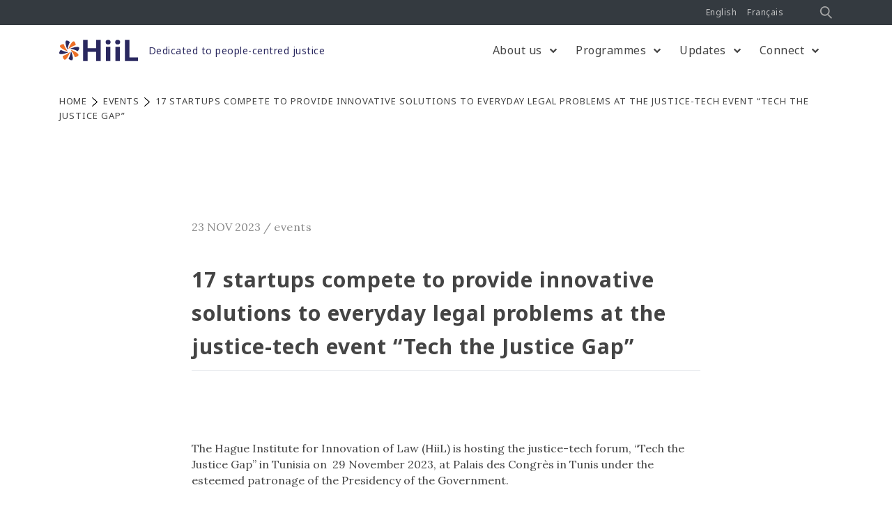

--- FILE ---
content_type: text/html; charset=UTF-8
request_url: https://www.hiil.org/events/17-startups-compete-to-provide-innovative-solutions-to-everyday-legal-problems-at-the-justice-tech-forum-tech-the-justice-gap/
body_size: 18953
content:
<!DOCTYPE html>
<html lang="en-US">
<head>
    <meta charset="UTF-8">
    <meta name="viewport" content="width=device-width, initial-scale=1">
    <meta http-equiv="X-UA-Compatible" content="IE=edge">
	<!-- Start cookieyes banner --> <script id="cookieyes" type="text/javascript" src="https://cdn-cookieyes.com/client_data/4b7a3e18da90a294b01c8a6e/script.js"></script> <!-- End cookieyes banner -->
    <link rel="profile" href="http://gmpg.org/xfn/11">
    <link rel="pingback" href="https://www.hiil.org/xmlrpc.php">
	<!-- Google Tag Manager -->
    <script>(function(w,d,s,l,i){w[l]=w[l]||[];w[l].push({'gtm.start':
    new Date().getTime(),event:'gtm.js'});var f=d.getElementsByTagName(s)[0],
    j=d.createElement(s),dl=l!='dataLayer'?'&l='+l:'';j.async=true;j.src=
    'https://www.googletagmanager.com/gtm.js?id='+i+dl;f.parentNode.insertBefore(j,f);
    })(window,document,'script','dataLayer','GTM-WCQCLVT');</script>
    <!-- End Google Tag Manager -->
    <meta name='robots' content='index, follow, max-image-preview:large, max-snippet:-1, max-video-preview:-1' />

	<!-- This site is optimized with the Yoast SEO plugin v26.7 - https://yoast.com/wordpress/plugins/seo/ -->
	<title>17 startups compete to provide innovative solutions to everyday legal problems at the justice-tech event “Tech the Justice Gap” - HiiL</title>
	<link rel="canonical" href="https://www.hiil.org/events/17-startups-compete-to-provide-innovative-solutions-to-everyday-legal-problems-at-the-justice-tech-forum-tech-the-justice-gap/" />
	<meta property="og:locale" content="en_US" />
	<meta property="og:type" content="article" />
	<meta property="og:title" content="17 startups compete to provide innovative solutions to everyday legal problems at the justice-tech event “Tech the Justice Gap” - HiiL" />
	<meta property="og:description" content="Themed &quot;Tech the Justice Gap,&quot; the justice-tech forum underscores the transformative potential of technology in reshaping how individuals access and experience justice. The event will discuss the role played by social entrepreneurs and startups in building justice services that complement the formal justice system that can help make justice fairer, more accessible, and affordable for all." />
	<meta property="og:url" content="https://www.hiil.org/events/17-startups-compete-to-provide-innovative-solutions-to-everyday-legal-problems-at-the-justice-tech-forum-tech-the-justice-gap/" />
	<meta property="og:site_name" content="HiiL" />
	<meta property="article:publisher" content="https://www.facebook.com/UserFriendlyJustice/" />
	<meta property="article:published_time" content="2023-11-23T14:59:19+00:00" />
	<meta property="article:modified_time" content="2023-11-23T21:57:28+00:00" />
	<meta property="og:image" content="https://www.hiil.org/wp-content/uploads/2023/11/website-29.jpeg" />
	<meta property="og:image:width" content="1600" />
	<meta property="og:image:height" content="846" />
	<meta property="og:image:type" content="image/jpeg" />
	<meta name="author" content="gabby" />
	<meta name="twitter:card" content="summary_large_image" />
	<meta name="twitter:creator" content="@InnoJustice" />
	<meta name="twitter:site" content="@InnoJustice" />
	<meta name="twitter:label1" content="Written by" />
	<meta name="twitter:data1" content="gabby" />
	<meta name="twitter:label2" content="Est. reading time" />
	<meta name="twitter:data2" content="3 minutes" />
	<script type="application/ld+json" class="yoast-schema-graph">{"@context":"https://schema.org","@graph":[{"@type":"Article","@id":"https://www.hiil.org/events/17-startups-compete-to-provide-innovative-solutions-to-everyday-legal-problems-at-the-justice-tech-forum-tech-the-justice-gap/#article","isPartOf":{"@id":"https://www.hiil.org/events/17-startups-compete-to-provide-innovative-solutions-to-everyday-legal-problems-at-the-justice-tech-forum-tech-the-justice-gap/"},"author":{"name":"gabby","@id":"https://www.hiil.org/#/schema/person/40b122151dd348e83de89525a0ba67eb"},"headline":"17 startups compete to provide innovative solutions to everyday legal problems at the justice-tech event “Tech the Justice Gap”","datePublished":"2023-11-23T14:59:19+00:00","dateModified":"2023-11-23T21:57:28+00:00","mainEntityOfPage":{"@id":"https://www.hiil.org/events/17-startups-compete-to-provide-innovative-solutions-to-everyday-legal-problems-at-the-justice-tech-forum-tech-the-justice-gap/"},"wordCount":458,"publisher":{"@id":"https://www.hiil.org/#organization"},"image":{"@id":"https://www.hiil.org/events/17-startups-compete-to-provide-innovative-solutions-to-everyday-legal-problems-at-the-justice-tech-forum-tech-the-justice-gap/#primaryimage"},"thumbnailUrl":"https://www.hiil.org/wp-content/uploads/2023/11/website-29.jpeg","keywords":["Justice Accelerator"],"articleSection":["Events"],"inLanguage":"en-US"},{"@type":"WebPage","@id":"https://www.hiil.org/events/17-startups-compete-to-provide-innovative-solutions-to-everyday-legal-problems-at-the-justice-tech-forum-tech-the-justice-gap/","url":"https://www.hiil.org/events/17-startups-compete-to-provide-innovative-solutions-to-everyday-legal-problems-at-the-justice-tech-forum-tech-the-justice-gap/","name":"17 startups compete to provide innovative solutions to everyday legal problems at the justice-tech event “Tech the Justice Gap” - HiiL","isPartOf":{"@id":"https://www.hiil.org/#website"},"primaryImageOfPage":{"@id":"https://www.hiil.org/events/17-startups-compete-to-provide-innovative-solutions-to-everyday-legal-problems-at-the-justice-tech-forum-tech-the-justice-gap/#primaryimage"},"image":{"@id":"https://www.hiil.org/events/17-startups-compete-to-provide-innovative-solutions-to-everyday-legal-problems-at-the-justice-tech-forum-tech-the-justice-gap/#primaryimage"},"thumbnailUrl":"https://www.hiil.org/wp-content/uploads/2023/11/website-29.jpeg","datePublished":"2023-11-23T14:59:19+00:00","dateModified":"2023-11-23T21:57:28+00:00","breadcrumb":{"@id":"https://www.hiil.org/events/17-startups-compete-to-provide-innovative-solutions-to-everyday-legal-problems-at-the-justice-tech-forum-tech-the-justice-gap/#breadcrumb"},"inLanguage":"en-US","potentialAction":[{"@type":"ReadAction","target":["https://www.hiil.org/events/17-startups-compete-to-provide-innovative-solutions-to-everyday-legal-problems-at-the-justice-tech-forum-tech-the-justice-gap/"]}]},{"@type":"ImageObject","inLanguage":"en-US","@id":"https://www.hiil.org/events/17-startups-compete-to-provide-innovative-solutions-to-everyday-legal-problems-at-the-justice-tech-forum-tech-the-justice-gap/#primaryimage","url":"https://www.hiil.org/wp-content/uploads/2023/11/website-29.jpeg","contentUrl":"https://www.hiil.org/wp-content/uploads/2023/11/website-29.jpeg","width":1600,"height":846},{"@type":"BreadcrumbList","@id":"https://www.hiil.org/events/17-startups-compete-to-provide-innovative-solutions-to-everyday-legal-problems-at-the-justice-tech-forum-tech-the-justice-gap/#breadcrumb","itemListElement":[{"@type":"ListItem","position":1,"name":"Home","item":"https://www.hiil.org/"},{"@type":"ListItem","position":2,"name":"17 startups compete to provide innovative solutions to everyday legal problems at the justice-tech event “Tech the Justice Gap”"}]},{"@type":"WebSite","@id":"https://www.hiil.org/#website","url":"https://www.hiil.org/","name":"HiiL","description":"Dedicated to people-centred justice","publisher":{"@id":"https://www.hiil.org/#organization"},"potentialAction":[{"@type":"SearchAction","target":{"@type":"EntryPoint","urlTemplate":"https://www.hiil.org/?s={search_term_string}"},"query-input":{"@type":"PropertyValueSpecification","valueRequired":true,"valueName":"search_term_string"}}],"inLanguage":"en-US"},{"@type":"Organization","@id":"https://www.hiil.org/#organization","name":"HiiL","url":"https://www.hiil.org/","logo":{"@type":"ImageObject","inLanguage":"en-US","@id":"https://www.hiil.org/#/schema/logo/image/","url":"https://www.hiil.org/wp-content/uploads/2018/06/temp_logo-e1528749988588.png","contentUrl":"https://www.hiil.org/wp-content/uploads/2018/06/temp_logo-e1528749988588.png","width":112,"height":67,"caption":"HiiL"},"image":{"@id":"https://www.hiil.org/#/schema/logo/image/"},"sameAs":["https://www.facebook.com/UserFriendlyJustice/","https://x.com/InnoJustice","https://www.instagram.com/userfriendlyjustice/","https://www.linkedin.com/company/hiil-hague-institute-for-internationalisation-of-law/"]},{"@type":"Person","@id":"https://www.hiil.org/#/schema/person/40b122151dd348e83de89525a0ba67eb","name":"gabby","image":{"@type":"ImageObject","inLanguage":"en-US","@id":"https://www.hiil.org/#/schema/person/image/","url":"https://secure.gravatar.com/avatar/c34e6e215864e8ccdbf9df360cdbf599da3469e1ef78c6e1bdecca06e02346eb?s=96&d=mm&r=g","contentUrl":"https://secure.gravatar.com/avatar/c34e6e215864e8ccdbf9df360cdbf599da3469e1ef78c6e1bdecca06e02346eb?s=96&d=mm&r=g","caption":"gabby"},"url":"https://www.hiil.org/author/gabby/"}]}</script>
	<!-- / Yoast SEO plugin. -->


<link rel='dns-prefetch' href='//cdn.jsdelivr.net' />
<link rel='dns-prefetch' href='//maxcdn.bootstrapcdn.com' />
<link rel="alternate" type="application/rss+xml" title="HiiL &raquo; Feed" href="https://www.hiil.org/feed/" />
<link rel="alternate" type="application/rss+xml" title="HiiL &raquo; Comments Feed" href="https://www.hiil.org/comments/feed/" />
<link rel="alternate" title="oEmbed (JSON)" type="application/json+oembed" href="https://www.hiil.org/wp-json/oembed/1.0/embed?url=https%3A%2F%2Fwww.hiil.org%2Fevents%2F17-startups-compete-to-provide-innovative-solutions-to-everyday-legal-problems-at-the-justice-tech-forum-tech-the-justice-gap%2F" />
<link rel="alternate" title="oEmbed (XML)" type="text/xml+oembed" href="https://www.hiil.org/wp-json/oembed/1.0/embed?url=https%3A%2F%2Fwww.hiil.org%2Fevents%2F17-startups-compete-to-provide-innovative-solutions-to-everyday-legal-problems-at-the-justice-tech-forum-tech-the-justice-gap%2F&#038;format=xml" />
<style id='wp-img-auto-sizes-contain-inline-css' type='text/css'>
img:is([sizes=auto i],[sizes^="auto," i]){contain-intrinsic-size:3000px 1500px}
/*# sourceURL=wp-img-auto-sizes-contain-inline-css */
</style>
<style id='wp-emoji-styles-inline-css' type='text/css'>

	img.wp-smiley, img.emoji {
		display: inline !important;
		border: none !important;
		box-shadow: none !important;
		height: 1em !important;
		width: 1em !important;
		margin: 0 0.07em !important;
		vertical-align: -0.1em !important;
		background: none !important;
		padding: 0 !important;
	}
/*# sourceURL=wp-emoji-styles-inline-css */
</style>
<link rel='stylesheet' id='wp-block-library-css' href='https://www.hiil.org/wp-includes/css/dist/block-library/style.min.css?ver=6.9' type='text/css' media='all' />
<style id='classic-theme-styles-inline-css' type='text/css'>
/*! This file is auto-generated */
.wp-block-button__link{color:#fff;background-color:#32373c;border-radius:9999px;box-shadow:none;text-decoration:none;padding:calc(.667em + 2px) calc(1.333em + 2px);font-size:1.125em}.wp-block-file__button{background:#32373c;color:#fff;text-decoration:none}
/*# sourceURL=/wp-includes/css/classic-themes.min.css */
</style>
<style id='safe-svg-svg-icon-style-inline-css' type='text/css'>
.safe-svg-cover{text-align:center}.safe-svg-cover .safe-svg-inside{display:inline-block;max-width:100%}.safe-svg-cover svg{fill:currentColor;height:100%;max-height:100%;max-width:100%;width:100%}

/*# sourceURL=https://www.hiil.org/wp-content/plugins/safe-svg/dist/safe-svg-block-frontend.css */
</style>
<link rel='stylesheet' id='search-filter-flatpickr-css' href='https://www.hiil.org/wp-content/plugins/search-filter/assets/css/vendor/flatpickr.min.css?ver=3.1.6' type='text/css' media='all' />
<link rel='stylesheet' id='search-filter-css' href='https://www.hiil.org/wp-content/plugins/search-filter-pro/assets/css/frontend/frontend.css?ver=3.1.6' type='text/css' media='all' />
<style id='global-styles-inline-css' type='text/css'>
:root{--wp--preset--aspect-ratio--square: 1;--wp--preset--aspect-ratio--4-3: 4/3;--wp--preset--aspect-ratio--3-4: 3/4;--wp--preset--aspect-ratio--3-2: 3/2;--wp--preset--aspect-ratio--2-3: 2/3;--wp--preset--aspect-ratio--16-9: 16/9;--wp--preset--aspect-ratio--9-16: 9/16;--wp--preset--color--black: #000000;--wp--preset--color--cyan-bluish-gray: #abb8c3;--wp--preset--color--white: #ffffff;--wp--preset--color--pale-pink: #f78da7;--wp--preset--color--vivid-red: #cf2e2e;--wp--preset--color--luminous-vivid-orange: #ff6900;--wp--preset--color--luminous-vivid-amber: #fcb900;--wp--preset--color--light-green-cyan: #7bdcb5;--wp--preset--color--vivid-green-cyan: #00d084;--wp--preset--color--pale-cyan-blue: #8ed1fc;--wp--preset--color--vivid-cyan-blue: #0693e3;--wp--preset--color--vivid-purple: #9b51e0;--wp--preset--gradient--vivid-cyan-blue-to-vivid-purple: linear-gradient(135deg,rgb(6,147,227) 0%,rgb(155,81,224) 100%);--wp--preset--gradient--light-green-cyan-to-vivid-green-cyan: linear-gradient(135deg,rgb(122,220,180) 0%,rgb(0,208,130) 100%);--wp--preset--gradient--luminous-vivid-amber-to-luminous-vivid-orange: linear-gradient(135deg,rgb(252,185,0) 0%,rgb(255,105,0) 100%);--wp--preset--gradient--luminous-vivid-orange-to-vivid-red: linear-gradient(135deg,rgb(255,105,0) 0%,rgb(207,46,46) 100%);--wp--preset--gradient--very-light-gray-to-cyan-bluish-gray: linear-gradient(135deg,rgb(238,238,238) 0%,rgb(169,184,195) 100%);--wp--preset--gradient--cool-to-warm-spectrum: linear-gradient(135deg,rgb(74,234,220) 0%,rgb(151,120,209) 20%,rgb(207,42,186) 40%,rgb(238,44,130) 60%,rgb(251,105,98) 80%,rgb(254,248,76) 100%);--wp--preset--gradient--blush-light-purple: linear-gradient(135deg,rgb(255,206,236) 0%,rgb(152,150,240) 100%);--wp--preset--gradient--blush-bordeaux: linear-gradient(135deg,rgb(254,205,165) 0%,rgb(254,45,45) 50%,rgb(107,0,62) 100%);--wp--preset--gradient--luminous-dusk: linear-gradient(135deg,rgb(255,203,112) 0%,rgb(199,81,192) 50%,rgb(65,88,208) 100%);--wp--preset--gradient--pale-ocean: linear-gradient(135deg,rgb(255,245,203) 0%,rgb(182,227,212) 50%,rgb(51,167,181) 100%);--wp--preset--gradient--electric-grass: linear-gradient(135deg,rgb(202,248,128) 0%,rgb(113,206,126) 100%);--wp--preset--gradient--midnight: linear-gradient(135deg,rgb(2,3,129) 0%,rgb(40,116,252) 100%);--wp--preset--font-size--small: 13px;--wp--preset--font-size--medium: 20px;--wp--preset--font-size--large: 36px;--wp--preset--font-size--x-large: 42px;--wp--preset--spacing--20: 0.44rem;--wp--preset--spacing--30: 0.67rem;--wp--preset--spacing--40: 1rem;--wp--preset--spacing--50: 1.5rem;--wp--preset--spacing--60: 2.25rem;--wp--preset--spacing--70: 3.38rem;--wp--preset--spacing--80: 5.06rem;--wp--preset--shadow--natural: 6px 6px 9px rgba(0, 0, 0, 0.2);--wp--preset--shadow--deep: 12px 12px 50px rgba(0, 0, 0, 0.4);--wp--preset--shadow--sharp: 6px 6px 0px rgba(0, 0, 0, 0.2);--wp--preset--shadow--outlined: 6px 6px 0px -3px rgb(255, 255, 255), 6px 6px rgb(0, 0, 0);--wp--preset--shadow--crisp: 6px 6px 0px rgb(0, 0, 0);}:where(.is-layout-flex){gap: 0.5em;}:where(.is-layout-grid){gap: 0.5em;}body .is-layout-flex{display: flex;}.is-layout-flex{flex-wrap: wrap;align-items: center;}.is-layout-flex > :is(*, div){margin: 0;}body .is-layout-grid{display: grid;}.is-layout-grid > :is(*, div){margin: 0;}:where(.wp-block-columns.is-layout-flex){gap: 2em;}:where(.wp-block-columns.is-layout-grid){gap: 2em;}:where(.wp-block-post-template.is-layout-flex){gap: 1.25em;}:where(.wp-block-post-template.is-layout-grid){gap: 1.25em;}.has-black-color{color: var(--wp--preset--color--black) !important;}.has-cyan-bluish-gray-color{color: var(--wp--preset--color--cyan-bluish-gray) !important;}.has-white-color{color: var(--wp--preset--color--white) !important;}.has-pale-pink-color{color: var(--wp--preset--color--pale-pink) !important;}.has-vivid-red-color{color: var(--wp--preset--color--vivid-red) !important;}.has-luminous-vivid-orange-color{color: var(--wp--preset--color--luminous-vivid-orange) !important;}.has-luminous-vivid-amber-color{color: var(--wp--preset--color--luminous-vivid-amber) !important;}.has-light-green-cyan-color{color: var(--wp--preset--color--light-green-cyan) !important;}.has-vivid-green-cyan-color{color: var(--wp--preset--color--vivid-green-cyan) !important;}.has-pale-cyan-blue-color{color: var(--wp--preset--color--pale-cyan-blue) !important;}.has-vivid-cyan-blue-color{color: var(--wp--preset--color--vivid-cyan-blue) !important;}.has-vivid-purple-color{color: var(--wp--preset--color--vivid-purple) !important;}.has-black-background-color{background-color: var(--wp--preset--color--black) !important;}.has-cyan-bluish-gray-background-color{background-color: var(--wp--preset--color--cyan-bluish-gray) !important;}.has-white-background-color{background-color: var(--wp--preset--color--white) !important;}.has-pale-pink-background-color{background-color: var(--wp--preset--color--pale-pink) !important;}.has-vivid-red-background-color{background-color: var(--wp--preset--color--vivid-red) !important;}.has-luminous-vivid-orange-background-color{background-color: var(--wp--preset--color--luminous-vivid-orange) !important;}.has-luminous-vivid-amber-background-color{background-color: var(--wp--preset--color--luminous-vivid-amber) !important;}.has-light-green-cyan-background-color{background-color: var(--wp--preset--color--light-green-cyan) !important;}.has-vivid-green-cyan-background-color{background-color: var(--wp--preset--color--vivid-green-cyan) !important;}.has-pale-cyan-blue-background-color{background-color: var(--wp--preset--color--pale-cyan-blue) !important;}.has-vivid-cyan-blue-background-color{background-color: var(--wp--preset--color--vivid-cyan-blue) !important;}.has-vivid-purple-background-color{background-color: var(--wp--preset--color--vivid-purple) !important;}.has-black-border-color{border-color: var(--wp--preset--color--black) !important;}.has-cyan-bluish-gray-border-color{border-color: var(--wp--preset--color--cyan-bluish-gray) !important;}.has-white-border-color{border-color: var(--wp--preset--color--white) !important;}.has-pale-pink-border-color{border-color: var(--wp--preset--color--pale-pink) !important;}.has-vivid-red-border-color{border-color: var(--wp--preset--color--vivid-red) !important;}.has-luminous-vivid-orange-border-color{border-color: var(--wp--preset--color--luminous-vivid-orange) !important;}.has-luminous-vivid-amber-border-color{border-color: var(--wp--preset--color--luminous-vivid-amber) !important;}.has-light-green-cyan-border-color{border-color: var(--wp--preset--color--light-green-cyan) !important;}.has-vivid-green-cyan-border-color{border-color: var(--wp--preset--color--vivid-green-cyan) !important;}.has-pale-cyan-blue-border-color{border-color: var(--wp--preset--color--pale-cyan-blue) !important;}.has-vivid-cyan-blue-border-color{border-color: var(--wp--preset--color--vivid-cyan-blue) !important;}.has-vivid-purple-border-color{border-color: var(--wp--preset--color--vivid-purple) !important;}.has-vivid-cyan-blue-to-vivid-purple-gradient-background{background: var(--wp--preset--gradient--vivid-cyan-blue-to-vivid-purple) !important;}.has-light-green-cyan-to-vivid-green-cyan-gradient-background{background: var(--wp--preset--gradient--light-green-cyan-to-vivid-green-cyan) !important;}.has-luminous-vivid-amber-to-luminous-vivid-orange-gradient-background{background: var(--wp--preset--gradient--luminous-vivid-amber-to-luminous-vivid-orange) !important;}.has-luminous-vivid-orange-to-vivid-red-gradient-background{background: var(--wp--preset--gradient--luminous-vivid-orange-to-vivid-red) !important;}.has-very-light-gray-to-cyan-bluish-gray-gradient-background{background: var(--wp--preset--gradient--very-light-gray-to-cyan-bluish-gray) !important;}.has-cool-to-warm-spectrum-gradient-background{background: var(--wp--preset--gradient--cool-to-warm-spectrum) !important;}.has-blush-light-purple-gradient-background{background: var(--wp--preset--gradient--blush-light-purple) !important;}.has-blush-bordeaux-gradient-background{background: var(--wp--preset--gradient--blush-bordeaux) !important;}.has-luminous-dusk-gradient-background{background: var(--wp--preset--gradient--luminous-dusk) !important;}.has-pale-ocean-gradient-background{background: var(--wp--preset--gradient--pale-ocean) !important;}.has-electric-grass-gradient-background{background: var(--wp--preset--gradient--electric-grass) !important;}.has-midnight-gradient-background{background: var(--wp--preset--gradient--midnight) !important;}.has-small-font-size{font-size: var(--wp--preset--font-size--small) !important;}.has-medium-font-size{font-size: var(--wp--preset--font-size--medium) !important;}.has-large-font-size{font-size: var(--wp--preset--font-size--large) !important;}.has-x-large-font-size{font-size: var(--wp--preset--font-size--x-large) !important;}
:where(.wp-block-post-template.is-layout-flex){gap: 1.25em;}:where(.wp-block-post-template.is-layout-grid){gap: 1.25em;}
:where(.wp-block-term-template.is-layout-flex){gap: 1.25em;}:where(.wp-block-term-template.is-layout-grid){gap: 1.25em;}
:where(.wp-block-columns.is-layout-flex){gap: 2em;}:where(.wp-block-columns.is-layout-grid){gap: 2em;}
:root :where(.wp-block-pullquote){font-size: 1.5em;line-height: 1.6;}
/*# sourceURL=global-styles-inline-css */
</style>
<link rel='stylesheet' id='crp-public-css' href='https://www.hiil.org/wp-content/plugins/custom-related-posts/dist/public.css?ver=1.8.0' type='text/css' media='all' />
<link rel='stylesheet' id='wpml-legacy-horizontal-list-0-css' href='https://www.hiil.org/wp-content/plugins/sitepress-multilingual-cms/templates/language-switchers/legacy-list-horizontal/style.min.css?ver=1' type='text/css' media='all' />
<style id='wpml-legacy-horizontal-list-0-inline-css' type='text/css'>
.wpml-ls-statics-shortcode_actions a, .wpml-ls-statics-shortcode_actions .wpml-ls-sub-menu a, .wpml-ls-statics-shortcode_actions .wpml-ls-sub-menu a:link, .wpml-ls-statics-shortcode_actions li:not(.wpml-ls-current-language) .wpml-ls-link, .wpml-ls-statics-shortcode_actions li:not(.wpml-ls-current-language) .wpml-ls-link:link {color:#777777;}.wpml-ls-statics-shortcode_actions .wpml-ls-sub-menu a:hover,.wpml-ls-statics-shortcode_actions .wpml-ls-sub-menu a:focus, .wpml-ls-statics-shortcode_actions .wpml-ls-sub-menu a:link:hover, .wpml-ls-statics-shortcode_actions .wpml-ls-sub-menu a:link:focus {color:#777777;}.wpml-ls-statics-shortcode_actions .wpml-ls-current-language > a {color:#444444;}.wpml-ls-statics-shortcode_actions .wpml-ls-current-language:hover>a, .wpml-ls-statics-shortcode_actions .wpml-ls-current-language>a:focus {color:#444444;}
/*# sourceURL=wpml-legacy-horizontal-list-0-inline-css */
</style>
<link rel='stylesheet' id='wpml-menu-item-0-css' href='https://www.hiil.org/wp-content/plugins/sitepress-multilingual-cms/templates/language-switchers/menu-item/style.min.css?ver=1' type='text/css' media='all' />
<link rel='stylesheet' id='wp-bootstrap-starter-bootstrap-css-css' href='https://www.hiil.org/wp-content/themes/hiil/inc/assets/css/bootstrap.min.css?ver=6.9' type='text/css' media='all' />
<link rel='stylesheet' id='wp-bootstrap-pro-fontawesome-cdn-css' href='//maxcdn.bootstrapcdn.com/font-awesome/4.2.0/css/font-awesome.min.css?ver=6.9' type='text/css' media='all' />
<link rel='stylesheet' id='semantic-css-cdn-css' href='//cdn.jsdelivr.net/npm/semantic-ui@2.3.3/dist/semantic.min.css?ver=6.9' type='text/css' media='all' />
<link rel='stylesheet' id='wp-bootstrap-starter-style-css' href='https://www.hiil.org/wp-content/themes/hiil/style.css?ver=1.0.3' type='text/css' media='all' />
<link rel='stylesheet' id='searchandfilter-css' href='https://www.hiil.org/wp-content/plugins/search-filter/includes/integrations/legacy//style.css?ver=1.0' type='text/css' media='all' />
<link rel='stylesheet' id='shiftnav-css' href='https://www.hiil.org/wp-content/plugins/shiftnav-pro/pro/assets/css/shiftnav.min.css?ver=1.6.2' type='text/css' media='all' />
<link rel='stylesheet' id='search-filter-ugc-styles-css' href='https://www.hiil.org/wp-content/uploads/search-filter/style.css?ver=53' type='text/css' media='all' />
<link rel='stylesheet' id='sib-front-css-css' href='https://www.hiil.org/wp-content/plugins/mailin/css/mailin-front.css?ver=6.9' type='text/css' media='all' />
<link rel='stylesheet' id='wp-add-custom-css-css' href='https://www.hiil.org/?display_custom_css=css&#038;ver=6.9' type='text/css' media='all' />
<script type="text/javascript">
		if ( ! Object.hasOwn( window, 'searchAndFilter' ) ) {
			window.searchAndFilter = {};
		}
		</script><script type="text/javascript" src="https://www.hiil.org/wp-includes/js/jquery/jquery.min.js?ver=3.7.1" id="jquery-core-js"></script>
<script type="text/javascript" src="https://www.hiil.org/wp-includes/js/jquery/jquery-migrate.min.js?ver=3.4.1" id="jquery-migrate-js"></script>
<script type="text/javascript" src="https://www.hiil.org/wp-content/plugins/search-filter/assets/js/vendor/flatpickr.min.js?ver=3.1.6" id="search-filter-flatpickr-js"></script>
<script type="text/javascript" id="search-filter-js-before">
/* <![CDATA[ */
window.searchAndFilter.frontend = {"fields":{},"queries":{},"library":{"fields":{},"components":{}},"restNonce":"ea34e2cc92","homeUrl":"https:\/\/www.hiil.org","isPro":true,"suggestionsNonce":"e4e0bf6b13"};
//# sourceURL=search-filter-js-before
/* ]]> */
</script>
<script type="text/javascript" src="https://www.hiil.org/wp-content/plugins/search-filter-pro/assets/js/frontend/frontend.js?ver=3.1.6" id="search-filter-js"></script>
<script type="text/javascript" id="sib-front-js-js-extra">
/* <![CDATA[ */
var sibErrMsg = {"invalidMail":"Please fill out valid email address","requiredField":"Please fill out required fields","invalidDateFormat":"Please fill out valid date format","invalidSMSFormat":"Please fill out valid phone number"};
var ajax_sib_front_object = {"ajax_url":"https://www.hiil.org/wp-admin/admin-ajax.php","ajax_nonce":"b7bd44eda3","flag_url":"https://www.hiil.org/wp-content/plugins/mailin/img/flags/"};
//# sourceURL=sib-front-js-js-extra
/* ]]> */
</script>
<script type="text/javascript" src="https://www.hiil.org/wp-content/plugins/mailin/js/mailin-front.js?ver=1763288409" id="sib-front-js-js"></script>
<link rel="https://api.w.org/" href="https://www.hiil.org/wp-json/" /><link rel="alternate" title="JSON" type="application/json" href="https://www.hiil.org/wp-json/wp/v2/posts/18631" /><link rel="EditURI" type="application/rsd+xml" title="RSD" href="https://www.hiil.org/xmlrpc.php?rsd" />
<meta name="generator" content="WordPress 6.9" />
<link rel='shortlink' href='https://www.hiil.org/?p=18631' />

	<!-- ShiftNav CSS
	================================================================ -->
	<style type="text/css" id="shiftnav-dynamic-css">

	@media only screen and (min-width:992px){ #shiftnav-toggle-main, .shiftnav-toggle-mobile{ display:none; } .shiftnav-wrap { padding-top:0 !important; } }
	@media only screen and (max-width:991px){ #main-nav{ display:none !important; } }

/** ShiftNav Custom Menu Styles (Customizer) **/
/* togglebar */
#shiftnav-toggle-main { color:#000000; }

/* Status: Loaded from Transient */

	</style>
	<!-- end ShiftNav CSS -->

	<script src='https://www.hiil.org/?dm=af058310fab47eb58c1c404346112aa8&amp;action=load&amp;blogid=1&amp;siteid=1&amp;t=1990017464&amp;back=https%3A%2F%2Fwww.hiil.org%2Fevents%2F17-startups-compete-to-provide-innovative-solutions-to-everyday-legal-problems-at-the-justice-tech-forum-tech-the-justice-gap%2F' type='text/javascript'></script><!-- Start Fluid Video Embeds Style Tag -->
<style type="text/css">
/* Fluid Video Embeds */
.fve-video-wrapper {
    position: relative;
    overflow: hidden;
    height: 0;
    background-color: transparent;
    padding-bottom: 56.25%;
    margin: 0.5em 0;
}
.fve-video-wrapper iframe,
.fve-video-wrapper object,
.fve-video-wrapper embed {
    position: absolute;
    display: block;
    top: 0;
    left: 0;
    width: 100%;
    height: 100%;
}
.fve-video-wrapper a.hyperlink-image {
    position: relative;
    display: none;
}
.fve-video-wrapper a.hyperlink-image img {
    position: relative;
    z-index: 2;
    width: 100%;
}
.fve-video-wrapper a.hyperlink-image .fve-play-button {
    position: absolute;
    left: 35%;
    top: 35%;
    right: 35%;
    bottom: 35%;
    z-index: 3;
    background-color: rgba(40, 40, 40, 0.75);
    background-size: 100% 100%;
    border-radius: 10px;
}
.fve-video-wrapper a.hyperlink-image:hover .fve-play-button {
    background-color: rgba(0, 0, 0, 0.85);
}
</style>
<!-- End Fluid Video Embeds Style Tag -->
<meta name="generator" content="WPML ver:4.8.6 stt:1,4;" />
    <style type="text/css">
        #page-sub-header { background: #2a285f; }
    </style>
    <meta name="generator" content="Elementor 3.34.1; features: additional_custom_breakpoints; settings: css_print_method-external, google_font-enabled, font_display-auto">
			<style>
				.e-con.e-parent:nth-of-type(n+4):not(.e-lazyloaded):not(.e-no-lazyload),
				.e-con.e-parent:nth-of-type(n+4):not(.e-lazyloaded):not(.e-no-lazyload) * {
					background-image: none !important;
				}
				@media screen and (max-height: 1024px) {
					.e-con.e-parent:nth-of-type(n+3):not(.e-lazyloaded):not(.e-no-lazyload),
					.e-con.e-parent:nth-of-type(n+3):not(.e-lazyloaded):not(.e-no-lazyload) * {
						background-image: none !important;
					}
				}
				@media screen and (max-height: 640px) {
					.e-con.e-parent:nth-of-type(n+2):not(.e-lazyloaded):not(.e-no-lazyload),
					.e-con.e-parent:nth-of-type(n+2):not(.e-lazyloaded):not(.e-no-lazyload) * {
						background-image: none !important;
					}
				}
			</style>
				<style type="text/css">
			.site-title,
		.site-description {
			position: absolute;
			clip: rect(1px, 1px, 1px, 1px);
		}
		</style>
	<link rel="icon" href="https://www.hiil.org/wp-content/uploads/2025/04/cropped-HiiL_Symbol-color-32x32.png" sizes="32x32" />
<link rel="icon" href="https://www.hiil.org/wp-content/uploads/2025/04/cropped-HiiL_Symbol-color-192x192.png" sizes="192x192" />
<link rel="apple-touch-icon" href="https://www.hiil.org/wp-content/uploads/2025/04/cropped-HiiL_Symbol-color-180x180.png" />
<meta name="msapplication-TileImage" content="https://www.hiil.org/wp-content/uploads/2025/04/cropped-HiiL_Symbol-color-270x270.png" />
		<style type="text/css" id="wp-custom-css">
			a.nav-link, a.dropdown-item {
    font-weight: 400;
}

.menu-orange { 
	padding-left:10px;
}
.menu-orange a, .menu-orange a:active { 
color:#ed6f27 !important;
}
.menu-orange a:hover { 
color:#ecb695 !important;
}


h1 {
    font-weight: 700;
}

		</style>
		</head>
<body class="wp-singular post-template-default single single-post postid-18631 single-format-standard wp-theme-hiil group-blog elementor-default elementor-kit-6070">
    <!-- ### template: hiil/header.php -->
	<!-- Google Tag Manager (noscript) -->
    <noscript><iframe src="https://www.googletagmanager.com/ns.html?id=GTM-WCQCLVT"
    height="0" width="0" style="display:none;visibility:hidden"></iframe></noscript>
    <!-- End Google Tag Manager (noscript) -->
    <a class="skip-link screen-reader-text" href="#content">
        Skip to content    </a>
    <div id="page" class="site">

        <div class="row text-right bg-dark top-nav m-0">
            <div class="container">
                <nav class="navbar navbar-expand-md topnavbar p-0">
					
                    <div id="top-nav" class="collapse navbar-collapse show justify-content-end"><ul id="menu-new-top-menu" class="navbar-nav top-nav"><li id="menu-item-wpml-ls-249-en" class="nav-item menu-item wpml-ls-slot-249 wpml-ls-item wpml-ls-item-en wpml-ls-current-language wpml-ls-menu-item wpml-ls-first-item menu-item-type-wpml_ls_menu_item menu-item-object-wpml_ls_menu_item menu-item-wpml-ls-249-en"><a title="
&lt;span class=&quot;wpml-ls-native&quot; lang=&quot;en&quot;&gt;English&lt;/span&gt;" href="https://www.hiil.org/events/17-startups-compete-to-provide-innovative-solutions-to-everyday-legal-problems-at-the-justice-tech-forum-tech-the-justice-gap/" class="nav-link" role="menuitem"><span class="wpml-ls-native" lang="en">English</span></a></li>
<li id="menu-item-wpml-ls-249-fr" class="nav-item menu-item wpml-ls-slot-249 wpml-ls-item wpml-ls-item-fr wpml-ls-menu-item wpml-ls-last-item menu-item-type-wpml_ls_menu_item menu-item-object-wpml_ls_menu_item menu-item-wpml-ls-249-fr"><a title="
&lt;span class=&quot;wpml-ls-native&quot; lang=&quot;fr&quot;&gt;Français&lt;/span&gt;" href="https://www.hiil.org/fr/events/17-startups-compete-to-provide-innovative-solutions-to-everyday-legal-problems-at-the-justice-tech-forum-tech-the-justice-gap/" class="nav-link" aria-label="Switch to Français" role="menuitem"><span class="wpml-ls-native" lang="fr">Français</span></a></li>
</ul></div>					<i class="search-icon" id="searchtrigger" aria-hidden="true"></i>
					<div class="search-bar">
						<form role="search" method="get" class="search-form" action="https://www.hiil.org/">
	<label>
		<input type="search" class="search-field form-control" placeholder="Search and press enter..." value="" name="s" title="Search for:">
	</label>
	<button type="submit" class="search-submit"><i class="search-icon" aria-hidden="true"></i></button>
</form>



					</div>
                </nav>
				
            </div>
        </div>

		<div class="navfix">
			<div class="container navigatie">
				<nav class="navbar navbar-expand-md p-0">
					<div class="navbar-brand">
												<a href="https://www.hiil.org/">
							<img src="https://www.hiil.org/wp-content/uploads/2025/04/HiiL_Logo-no-tagline-cropped.svg" alt="HiiL">
							<p>Dedicated to people-centred justice</p>
						</a>

											</div>      
				<div id="main-nav" class="collapse navbar-collapse justify-content-end"><ul id="menu-new-main-menu" class="navbar-nav"><li id="menu-item-11562" class="nav-item menu-item menu-item-type-post_type menu-item-object-page menu-item-has-children menu-item-11562 dropdown"><a title="About us" href="https://www.hiil.org/who-we-are/" class="dropdown-toggle nav-link" aria-haspopup="true">About us <span class="caret"></span></a>
<ul role="menu" class=" dropdown-menu">
	<li id="menu-item-11567" class="nav-item menu-item menu-item-type-post_type menu-item-object-page menu-item-11567"><a title="About HiiL" href="https://www.hiil.org/who-we-are/" class="dropdown-item">About HiiL</a></li>
	<li id="menu-item-11569" class="nav-item menu-item menu-item-type-post_type menu-item-object-page menu-item-11569"><a title="Our team" href="https://www.hiil.org/our-team/" class="dropdown-item">Our team</a></li>
	<li id="menu-item-11570" class="nav-item menu-item menu-item-type-post_type menu-item-object-page menu-item-11570"><a title="Our strategy and annual reports" href="https://www.hiil.org/who-we-are/our-strategy-and-annual-reports/" class="dropdown-item">Our strategy and annual reports</a></li>
	<li id="menu-item-11580" class="nav-item menu-item menu-item-type-post_type menu-item-object-page menu-item-11580"><a title="Partners" href="https://www.hiil.org/partners/" class="dropdown-item">Partners</a></li>
	<li id="menu-item-11571" class="nav-item menu-item menu-item-type-post_type menu-item-object-page menu-item-11571"><a title="Join our team" href="https://www.hiil.org/join-our-team/" class="dropdown-item">Join our team</a></li>
</ul>
</li>
<li id="menu-item-17976" class="nav-item menu-item menu-item-type-custom menu-item-object-custom menu-item-home menu-item-has-children menu-item-17976 dropdown"><a title="Programmes" href="https://www.hiil.org/#scrolldown" class="dropdown-toggle nav-link" aria-haspopup="true">Programmes <span class="caret"></span></a>
<ul role="menu" class=" dropdown-menu">
	<li id="menu-item-19431" class="nav-item menu-item menu-item-type-post_type menu-item-object-page menu-item-19431"><a title="Burkina Faso" href="https://www.hiil.org/programmes/burkina-faso/" class="dropdown-item">Burkina Faso</a></li>
	<li id="menu-item-15265" class="nav-item menu-item menu-item-type-post_type menu-item-object-page menu-item-15265"><a title="Ethiopia" href="https://www.hiil.org/programmes/ethiopia/" class="dropdown-item">Ethiopia</a></li>
	<li id="menu-item-21552" class="nav-item menu-item menu-item-type-post_type menu-item-object-page menu-item-21552"><a title="Iraq" href="https://www.hiil.org/programmes/iraq/" class="dropdown-item">Iraq</a></li>
	<li id="menu-item-15266" class="nav-item menu-item menu-item-type-post_type menu-item-object-page menu-item-15266"><a title="The Netherlands" href="https://www.hiil.org/programmes/netherlands/" class="dropdown-item">The Netherlands</a></li>
	<li id="menu-item-15267" class="nav-item menu-item menu-item-type-post_type menu-item-object-page menu-item-15267"><a title="Niger" href="https://www.hiil.org/programmes/niger/" class="dropdown-item">Niger</a></li>
	<li id="menu-item-15268" class="nav-item menu-item menu-item-type-post_type menu-item-object-page menu-item-15268"><a title="Nigeria" href="https://www.hiil.org/programmes/nigeria/" class="dropdown-item">Nigeria</a></li>
	<li id="menu-item-25383" class="nav-item menu-item menu-item-type-post_type menu-item-object-page menu-item-25383"><a title="Syria" href="https://www.hiil.org/programmes/syria/" class="dropdown-item">Syria</a></li>
	<li id="menu-item-15269" class="nav-item menu-item menu-item-type-post_type menu-item-object-page menu-item-15269"><a title="Tunisia" href="https://www.hiil.org/programmes/tunisia/" class="dropdown-item">Tunisia</a></li>
	<li id="menu-item-15270" class="nav-item menu-item menu-item-type-post_type menu-item-object-page menu-item-15270"><a title="Uganda" href="https://www.hiil.org/programmes/uganda/" class="dropdown-item">Uganda</a></li>
	<li id="menu-item-15273" class="nav-item menu-item menu-item-type-post_type menu-item-object-page menu-item-15273"><a title="Justice Accelerator" href="https://www.hiil.org/programmes/the-justice-accelerator/" class="dropdown-item">Justice Accelerator</a></li>
</ul>
</li>
<li id="menu-item-11565" class="nav-item menu-item menu-item-type-post_type menu-item-object-page menu-item-has-children menu-item-11565 dropdown"><a title="Updates" href="https://www.hiil.org/news/" class="dropdown-toggle nav-link" aria-haspopup="true">Updates <span class="caret"></span></a>
<ul role="menu" class=" dropdown-menu">
	<li id="menu-item-11582" class="nav-item menu-item menu-item-type-post_type menu-item-object-page menu-item-11582"><a title="News" href="https://www.hiil.org/news/" class="dropdown-item">News</a></li>
	<li id="menu-item-12716" class="nav-item menu-item menu-item-type-custom menu-item-object-custom menu-item-12716"><a title="Events" href="https://www.hiil.org/our-events/" class="dropdown-item">Events</a></li>
	<li id="menu-item-17975" class="nav-item menu-item menu-item-type-custom menu-item-object-custom menu-item-17975"><a title="Publications" href="https://www.hiil.org/research/" class="dropdown-item">Publications</a></li>
	<li id="menu-item-15331" class="nav-item menu-item menu-item-type-custom menu-item-object-custom menu-item-15331"><a title="Justice Dashboard" target="_blank" href="https://dashboard.hiil.org/" class="dropdown-item">Justice Dashboard</a></li>
</ul>
</li>
<li id="menu-item-11566" class="nav-item menu-item menu-item-type-post_type menu-item-object-page menu-item-has-children menu-item-11566 dropdown"><a title="Connect" href="https://www.hiil.org/contact/" class="dropdown-toggle nav-link" aria-haspopup="true">Connect <span class="caret"></span></a>
<ul role="menu" class=" dropdown-menu">
	<li id="menu-item-17639" class="nav-item menu-item menu-item-type-post_type menu-item-object-page menu-item-17639"><a title="Contact us" href="https://www.hiil.org/contact/" class="dropdown-item">Contact us</a></li>
	<li id="menu-item-17640" class="nav-item menu-item menu-item-type-custom menu-item-object-custom menu-item-17640"><a title="Sign up for newsletter" href="https://mailchi.mp/hiil/newsletter" class="dropdown-item">Sign up for newsletter</a></li>
</ul>
</li>
</ul></div>				</nav>
			</div>
		</div>

        
                <div class="container">
            <div class="row">
                <div class="col-12 float-left">
                    <div id="crumbs"><a href="https://www.hiil.org">Home</a> &nbsp;<img src="[data-uri]">&nbsp; <a href="https://www.hiil.org/category/events/">Events</a> &nbsp;<img src="[data-uri]">&nbsp; <span class="current">17 startups compete to provide innovative solutions to everyday legal problems at the justice-tech event “Tech the Justice Gap”</span></div>                </div>
            </div>
        </div>

        

        <div id="content" class="site-content">
			<!-- ### template: single.php -->
	<section id="primary" class="content-area col-sm-12 col-lg-12 p-sm-0">
		<main id="main" class="site-main" role="main">

		<!-- ### template: hiil/template-parts/content.php -->
<article id="post-18631" class="post-18631 post type-post status-publish format-standard has-post-thumbnail hentry category-events tag-justice-accelerator">
	<div class="post-thumbnail">
		<img class="newsimage" src="" />
	</div>
	
	<div class="container">
		<div class="row">
			<div class="col-lg-8 offset-lg-2">
				<header class="entry-header">
										<div class="entry-meta">
						<time class="entry-date published" datetime="Thu Nov 23">23 Nov 2023</time> / <span class="category"> <a href="https://www.hiil.org/category/events/" alt="View all posts in Events">Events</a></span>					</div><!-- .entry-meta -->
					                    					
					
					<h1 class="entry-title">17 startups compete to provide innovative solutions to everyday legal problems at the justice-tech event “Tech the Justice Gap”</h1>
					
				</header><!-- .entry-header -->

				<div class="entry-content">
					
<p>The Hague Institute for Innovation of Law (HiiL) is hosting the justice-tech forum, &#8220;Tech the Justice Gap&#8221; in Tunisia on&nbsp; 29 November 2023, at Palais des Congrès in Tunis under the esteemed patronage of the Presidency of the Government.</p>



<figure class="wp-block-image size-full"><img fetchpriority="high" decoding="async" width="1600" height="846" src="https://www.hiil.org/wp-content/uploads/2023/11/website-29.jpeg" alt="" class="wp-image-18632" srcset="https://www.hiil.org/wp-content/uploads/2023/11/website-29.jpeg 1600w, https://www.hiil.org/wp-content/uploads/2023/11/website-29-300x159.jpeg 300w, https://www.hiil.org/wp-content/uploads/2023/11/website-29-768x406.jpeg 768w, https://www.hiil.org/wp-content/uploads/2023/11/website-29-1536x812.jpeg 1536w" sizes="(max-width: 1600px) 100vw, 1600px" /></figure>



<div style="height:30px" aria-hidden="true" class="wp-block-spacer"></div>



<p>People urgently need governments to deliver justice more effectively.&nbsp; Each year, 1 billion people have a new justice problem. Shockingly, over 70% of those people do not find a satisfactory resolution. 30% of those don’t even feel empowered enough to take action. This has a high impact on their lives and society: from violence to seriously damaged relationships and business conflicts</p>



<p>Established in 2005, HiiL is an organisation focused on people-centred justice. That means justice that is easy to access, easy to understand, and effective.&nbsp; HiiL works in partnership with governments, entrepreneurs, and investors to realise people-centred justice. It helps justice practitioners to build solutions that allow people to resolve or prevent their justice problems. This means more people can get on with their lives faster, enhancing their well-being and economies.</p>



<p>An integral part of HiiL is the Justice Accelerator, a support program for startups offering innovative solutions to everyday justice problems. With hubs in Tunis, Lagos, and Nairobi, the programme provides seed funding and training to an annual cohort.</p>



<p>Themed &#8220;Tech the Justice Gap,&#8221; the justice-tech forum underscores the transformative potential of technology in reshaping how individuals access and experience justice. The event will discuss the role played by social entrepreneurs and startups in building justice services that complement the formal justice system that can help make justice fairer, more accessible, and affordable for all.</p>


<div class="wp-block-image">
<figure class="aligncenter size-full is-resized"><img decoding="async" width="512" height="288" src="https://www.hiil.org/wp-content/uploads/2023/11/unnamed-13.png" alt="" class="wp-image-18634" style="aspect-ratio:1.7777777777777777;width:516px;height:auto" srcset="https://www.hiil.org/wp-content/uploads/2023/11/unnamed-13.png 512w, https://www.hiil.org/wp-content/uploads/2023/11/unnamed-13-300x169.png 300w" sizes="(max-width: 512px) 100vw, 512px" /></figure>
</div>


<div style="height:30px" aria-hidden="true" class="wp-block-spacer"></div>



<p>The event is not just a celebration but a call to action, urging government representatives, investors, startups, thought leaders, and justice stakeholders to unite, learn, collaborate, and create justice systems centred around people. </p>



<blockquote class="wp-block-quote is-layout-flow wp-block-quote-is-layout-flow">
<p>Ronald Lenz, Director of MENA at HiiL, says, &#8220;It&#8217;s wonderful to witness the emerging collaboration between the justice sector and justice-tech startups as they join forces to enhance and expand access to improved justice services&#8221;</p>
</blockquote>



<p>A significant highlight of the forum is the Demo Day featuring <strong>pitches from 17 startups representing Tunisia, Lebanon, Egypt, Palestine, Nigeria, and Kenya</strong>. These startups, having completed the 2023 Justice Accelerator programme, are now part of a community of 170+ justice startups supported by HiiL. An esteemed jury from the MENA region, West Africa, and East Africa will select three startups as winners of the<strong> Innovating Justice Award, with prizes of €20,000, €15,000, and €5,000 respectively</strong>.</p>



<p>With over 200 attendees expected at Palais des Congrès in Tunis, the event will also be live-streamed worldwide, providing a global platform to showcase the transformative impact of justice-tech innovation.</p>



<div style="height:50px" aria-hidden="true" class="wp-block-spacer"></div>



<div class="wp-block-buttons is-content-justification-center is-layout-flex wp-container-core-buttons-is-layout-16018d1d wp-block-buttons-is-layout-flex">
<div class="wp-block-button"><a class="wp-block-button__link has-white-color has-luminous-vivid-orange-background-color has-text-color has-background wp-element-button" href="https://www.hiil.org/programmes/the-justice-accelerator/acceleration-programme/demo-day/">Learn more about the event &amp; register</a></div>
</div>



<div style="height:107px" aria-hidden="true" class="wp-block-spacer"></div>
					
					<div class="crp-list-container"><h3 class="crp-list-title">Related Posts</h3><div class="crp-list"><article class="related-post"><a href="https://www.hiil.org/news/demo-day-2023-the-future-of-justice-innovation-is-here/"><div class="related-post-thumb"><img src=https://www.hiil.org/wp-content/uploads/2023/02/IMG_8970-640x300.jpg alt=Demo Day 2023: The future of justice innovation is here alt="" loading="lazy"></div><div class="related-post-text"><h5 class="related-post-title">Demo Day 2023: The future of justice innovation is here</h5><p class="related-post-meta">21 Feb 2023</p><p class="related-post-excerpt">Each year, HiiL welcomes selected startups to join its annual Justice Accelerator programme. This year, the programme culminated in the Demo Day on 15 February 2023. The event under the theme “investing in a new vision of justice startups”, emphasised data-driven solutions, technology and social entrepreneurship, all in service of closing the justice gap. </p><a href="https://www.hiil.org/news/demo-day-2023-the-future-of-justice-innovation-is-here/" class="related-post-readmore">Read More...</a></div></a></article><article class="related-post"><a href="https://www.hiil.org/news/hiil-welcomes-17-startups-to-the-2023-justice-accelerator-programme/"><div class="related-post-thumb"><img src=https://www.hiil.org/wp-content/uploads/2023/06/BlogpostLinkedInFB-min-640x300.png alt=HiiL welcomes 17 startups to the 2023 Justice Accelerator Programme alt="" loading="lazy"></div><div class="related-post-text"><h5 class="related-post-title">HiiL welcomes 17 startups to the 2023 Justice Accelerator Programme</h5><p class="related-post-meta">08 Jun 2023</p><p class="related-post-excerpt">We are proud to introduce the next generation of impact startups transforming access to justice.
This year, the diverse Justice Accelerator startup portfolio consists of 17 startups, answering different justice issues in Tunisia, Nigeria, Kenya, Lebanon, Palestine, Jordan and Egypt. Discover each of them.</p><a href="https://www.hiil.org/news/hiil-welcomes-17-startups-to-the-2023-justice-accelerator-programme/" class="related-post-readmore">Read More...</a></div></a></article><article class="related-post"><a href="https://www.hiil.org/news/startups-showcase-technologies-that-realise-people-centred-justice-at-the-hiil-justice-accelerator-demo-day-2023/"><div class="related-post-thumb"><img src=https://www.hiil.org/wp-content/uploads/2023/02/Vertical-Demo-Day-2023-640x300.png alt=Startups showcase technologies that realise people-centred justice at the HiiL Justice Accelerator Demo Day 2023 alt="" loading="lazy"></div><div class="related-post-text"><h5 class="related-post-title">Startups showcase technologies that realise people-centred justice at the HiiL Justice Accelerator Demo Day 2023</h5><p class="related-post-meta">10 Feb 2023</p><p class="related-post-excerpt">On February 15, 2023, 12 justice innovators from Lebanon, Tunisia, Nigeria, Rwanda and Kenya will showcase their innovative solutions for increasing access to justice. The pitches are part of Demo Day 2023.</p><a href="https://www.hiil.org/news/startups-showcase-technologies-that-realise-people-centred-justice-at-the-hiil-justice-accelerator-demo-day-2023/" class="related-post-readmore">Read More...</a></div></a></article></div></div>					
					<hr class="related-posts">
					
					<div class="tags">
						<ul><li><a href="https://www.hiil.org/tag/justice-accelerator/" rel="tag">Justice Accelerator</a></li></ul>					</div>
					
					<p class="share-it">Share it</p><br>
					<div class="a2a_kit a2a_default_style">
					  
						<a class="a2a_button_facebook" style="border-bottom: 0px solid #fff !important;"><i class="fa fa-facebook"></i></a>
						<a class="a2a_button_twitter" style="border-bottom: 0px solid #fff !important;"><i class="fa fa-twitter"></i></a>
						<a class="a2a_button_linkedin" style="border-bottom: 0px solid #fff !important;"><i class="fa fa-linkedin"></i></a>
						<!--<a class="a2a_dd"></a>-->
					</div>
					<script async src="https://static.addtoany.com/menu/page.js"></script>
					
            
									</div><!-- .entry-content -->
			</div>
		</div>
	</div>
	</article><!-- #post-## -->
		<div class="container">
			<div class="row">
				<div class="col-12">
				
	<nav class="navigation post-navigation" aria-label="Posts">
		<h2 class="screen-reader-text">Post navigation</h2>
		<div class="nav-links"><div class="nav-previous"><a href="https://www.hiil.org/news/from-challenges-to-solutions-strengthening-innovation-and-people-centred-justice-in-nigeria/" rel="prev">Strengthening innovation and people-centred justice in Nigeria: A Q&#038;A</a></div><div class="nav-next"><a href="https://www.hiil.org/news/kenya-leads-the-way-on-closing-the-justice-gap/" rel="next">Kenya leads the way in closing the justice gap</a></div></div>
	</nav>				</div>
			</div>	
		</div>
		
		</main><!-- #main -->
	</section><!-- #primary -->

<!-- ### template: footer.php -->
	</div><!-- #content -->
    <!-- ### template: hiil/footer-widget.php -->
        <div id="footer-widget" class="row m-0">
			<!--				<div class="col-12 col-md-12 subfooter">
					<div class="container">
						<section id="block-2" class="widget widget_block widget_text">
<p class="has-text-align-center"><meta charset="utf-8"/>Let's get in touch</p>
</section><section id="block-3" class="widget widget_block">
<div class="wp-block-buttons is-content-justification-center is-layout-flex wp-block-buttons-is-layout-flex">
<div class="wp-block-button"><a class="wp-block-button__link" href="/contact">contact us</a></div>
</div>
</section>					</div>
				</div>
			-->
			<div class="col-12 col-md-12 fixed-footer">
				<div class="container">	
					<div class="row">
							<div class="col-12 col-md-3 logo">
								<img src="/wp-content/uploads/2025/06/hiil_logo_white_tagline-4.png" alt="Logo Hiil"/>
							</div>
							<div class="col-12 col-md-6 address">
									<p>The Hague Institute for Innovation of Law<br>Tel: +31 70 762 0700<br>E-mail: <a href="/cdn-cgi/l/email-protection" class="__cf_email__" data-cfemail="640d0a020b240c0d0d084a0b1603">[email&#160;protected]</a></p>
							</div>
							<div class="col-12 col-md-3 newsletterform">
								<h3>Sign up for our newsletter</h3>
								<div id="mc_embed_signup">
									<form action="https://hiil.us5.list-manage.com/subscribe/post?u=353ddf54c9832b090522631d1&amp;id=cc343b5a70" method="post" id="mc-embedded-subscribe-form" name="mc-embedded-subscribe-form" class="validate" target="_blank" novalidate="" _lpchecked="1">
										<div id="mc_embed_signup_scroll">

											<div class="mc-field-group field-name">
												<label for="mce-FNAME">Naam </label>
												<input value="" name="FNAME" class="required" id="mce-FNAME" type="text">
											</div>
											<div class="mc-field-group field-email">
												<input value="" name="EMAIL" placeholder="Enter your email address" class="required email" id="mce-EMAIL2" type="email">
												<button class="submit-btn button" value="SUBSCRIBE TO OUR NEWSLETTER" name="subscribe" id="mc-embedded-subscribe" type="submit">
											</div>
											<div class="mc-field-group input-group field-voorwaarden">
												<ul>
													<li><input value="Ik ga akkoord met de algemene voorwaarden" name="MMERGE2" id="mce-MMERGE2-0" type="radio"><label for="mce-MMERGE2-0">Ik ga akkoord met de algemene voorwaarden</label>
													</li>
												</ul>
											</div>
											<div class="mc-field-group input-group field-optin">
												<ul>
													<li><input value="Meld mij aan voor de nieuwbrief" name="MMERGE3" id="mce-MMERGE3-0" type="radio"><label for="mce-MMERGE3-0">Meld mij aan voor de nieuwbrief</label>
													</li>
												</ul>
											</div>
											<div id="mce-responses" class="clear">
												<div class="response" id="mce-error-response" style="display:none"></div>
												<div class="response" id="mce-success-response" style="display:none"></div>
											</div>
											<!-- real people should not fill this in and expect good things - do not remove this or risk form bot signups-->
											<div style="position: absolute; left: -5000px;" aria-hidden="true"><input name="b_c01aef11e9152e64152590e4a_8147ca3a27" tabindex="-1" value="" type="text">
											</div>
											</div>
										</div>
									</form>
								</div>
							</div>
					</div>
					</div>
				</div>
			<div class="col-12 col-md-12 footer">
				<div class="container">
					<div class="row">
											<div class="col-12 col-md-3 footer01">
								<section id="block-4" class="widget widget_block">
<h3 class="wp-block-heading" id="explore-hiil"><meta charset="utf-8"/>Explore HiiL</h3>
</section><section id="block-5" class="widget widget_block">
<ul class="wp-block-list">
<li><a href="https://www.hiil.org/research/" target="_blank" rel="noreferrer noopener">Publications</a></li>



<li><a href="https://www.hiil.org/news/">News</a></li>



<li><a href="https://www.hiil.org/join-our-team/">Vacancies</a></li>



<li><a href="/our-team">Our team</a></li>



<li><a href="https://www.hiil.org/partners/">Our partners</a></li>



<li><a rel="noreferrer noopener" href="https://www.hiil.org/who-we-are/our-strategy-and-annual-reports/" target="_blank">Strategy and annual reports</a></li>
</ul>
</section>							</div>
					
											<div class="col-12 col-md-3 footer02">
								<section id="block-6" class="widget widget_block">
<h3 class="wp-block-heading" id="powered-by-hiil"><meta charset="utf-8"/>Powered by HiiL</h3>
</section><section id="block-13" class="widget widget_block"><ul>
<li><a rel="noreferrer noopener" href="https://dashboard.hiil.org/" target="_blank">The Justice Dashboard <i class="fas fa-external-link-alt fa-xs"></i></a></li>
<li><a rel="noreferrer noopener" href="https://syriajusticeinnovation.org/" target="_blank">Syria Justice Innovation Process <i class="fas fa-external-link-alt fa-xs"></i></a></li>
<li><a rel="noreferrer noopener" href="https://strafrechtmetperspectief.hiil.org/" target="_blank">Strafrecht met perspectief <i class="fas fa-external-link-alt fa-xs"></i></a></li>
</ul>
</section>							</div>
					
											<div class="col-12 col-md-3 footer03">
								<section id="block-8" class="widget widget_block">
<ul class="wp-block-list">
<li></li>
</ul>
</section>							</div>
					
											<div class="col-12 col-md-3 footer04">
								<section id="block-12" class="widget widget_block">
<h3 class="wp-block-heading" id="connect-learn-more"><meta charset="utf-8"/>Connect &amp; Learn more</h3>
</section><section id="block-11" class="widget widget_block">
<ul class="wp-block-list">
<li><a href="https://www.hiil.org/contact/" target="_blank" rel="noreferrer noopener">Contact us</a></li>



<li><a href="/cdn-cgi/l/email-protection#781b1715150d16111b190c1117160b381011111456170a1f" target="_blank" rel="noreferrer noopener">Media inquiry</a></li>



<li><a href="https://www.hiil.org/who-we-are/governance-integrity/" data-type="link" data-id="https://www.hiil.org/who-we-are/governance-integrity/">Governance and Integrity</a></li>
</ul>
</section><section id="block-10" class="widget widget_block"><p><a href="https://www.facebook.com/UserFriendlyJustice/" target="_blank"><i class="fab fa-facebook-f" style="color: #ccc; padding: 7px;"></i></a><a href="https://twitter.com/InnoJustice" target="_blank"><i class="fab fa-twitter" style="color: #ccc; padding: 7px;"></i></a><a href="https://www.linkedin.com/company/hiil-userfriendlyjustice/" target="_blank"><i class="fab fa-linkedin-in" style="color: #ccc; padding: 7px;"></i></a><a href="https://www.instagram.com/userfriendlyjustice/" target="_blank"><i class="fab fa-instagram" style="color: #ccc; padding: 7px;"></i></a><a href="https://www.youtube.com/user/HiiLTheHague" target="_blank"><i class="fab fa-youtube" style="color: #ccc; padding: 7px;"></i></a></p>
</section>							</div>
										</div>
				</div>
        	</div>

	<footer id="colophon" class="site-footer navbar-light" role="contentinfo">
		<div class="container">
            <div class="col-6 col-md-6 p-0 float-left">			
			<div class="site-info">
                &copy; 2026 <a href="https://www.hiil.org">HiiL</a>				
            </div><!-- close .site-info -->
			</div>
			<div class="col-6 col-md-6 p-0 float-left privacy-link">
				<a href="/privacy">Privacy</a>
			</div>
			
		</div>
	</footer><!-- #colophon -->
</div><!-- #site-content -->
</div><!-- #page -->

<script data-cfasync="false" src="/cdn-cgi/scripts/5c5dd728/cloudflare-static/email-decode.min.js"></script><script type="speculationrules">
{"prefetch":[{"source":"document","where":{"and":[{"href_matches":"/*"},{"not":{"href_matches":["/wp-*.php","/wp-admin/*","/wp-content/uploads/*","/wp-content/*","/wp-content/plugins/*","/wp-content/themes/hiil/*","/*\\?(.+)"]}},{"not":{"selector_matches":"a[rel~=\"nofollow\"]"}},{"not":{"selector_matches":".no-prefetch, .no-prefetch a"}}]},"eagerness":"conservative"}]}
</script>
	<!-- ShiftNav Main Toggle -->
		<div id="shiftnav-toggle-main" class="shiftnav-toggle-main-align-center shiftnav-toggle-style-burger_only shiftnav-togglebar-gap-auto shiftnav-togglebar-transparent shiftnav-toggle-edge-right shiftnav-toggle-icon-x shiftnav-toggle-main-align-center shiftnav-toggle-style-burger_only shiftnav-togglebar-gap-auto shiftnav-togglebar-transparent shiftnav-toggle-edge-right shiftnav-toggle-icon-x" data-shiftnav-target="shiftnav-main"><div id="shiftnav-toggle-main-button" class="shiftnav-toggle shiftnav-toggle-shiftnav-main shiftnav-toggle-burger" data-shiftnav-target="shiftnav-main"><i class="fa fa-bars"></i></div>	</div>	
	<!-- /#shiftnav-toggle-main --> 


	<!-- ShiftNav #shiftnav-main -->
	<div class="shiftnav shiftnav-nojs shiftnav-shiftnav-main shiftnav-right-edge shiftnav-skin-none shiftnav-transition-standard" id="shiftnav-main" data-shiftnav-id="shiftnav-main">
		<div class="shiftnav-inner">

					<span class="shiftnav-panel-close"><i class="fa fa-times"></i></span>
		
			<div class="shiftnav-menu-image shiftnav-menu-image-padded" id="shiftnav-menu-image-shiftnav-main">
		<a href="/">							<img src="https://www.hiil.org/wp-content/uploads/2025/04/cropped-HiiL_Symbol-color.png" />
					</a>	</div>
	<nav class="shiftnav-nav"><ul id="menu-new-main-menu-1" class="shiftnav-menu shiftnav-targets-default shiftnav-targets-text-default shiftnav-targets-icon-default"><li class="menu-item menu-item-type-post_type menu-item-object-page menu-item-has-children menu-item-11562 shiftnav-sub-accordion shiftnav-depth-0"><a class="shiftnav-target"  href="https://www.hiil.org/who-we-are/">About us</a><span class="shiftnav-submenu-activation shiftnav-submenu-activation-open"><i class="fa fa-angle-down"></i></span><span class="shiftnav-submenu-activation shiftnav-submenu-activation-close"><i class="fa fa-angle-up"></i></span>
<ul class="sub-menu sub-menu-1">
<li class="menu-item menu-item-type-post_type menu-item-object-page menu-item-11567 shiftnav-depth-1"><a class="shiftnav-target"  href="https://www.hiil.org/who-we-are/">About HiiL</a></li><li class="menu-item menu-item-type-post_type menu-item-object-page menu-item-11569 shiftnav-depth-1"><a class="shiftnav-target"  href="https://www.hiil.org/our-team/">Our team</a></li><li class="menu-item menu-item-type-post_type menu-item-object-page menu-item-11570 shiftnav-depth-1"><a class="shiftnav-target"  href="https://www.hiil.org/who-we-are/our-strategy-and-annual-reports/">Our strategy and annual reports</a></li><li class="menu-item menu-item-type-post_type menu-item-object-page menu-item-11580 shiftnav-depth-1"><a class="shiftnav-target"  href="https://www.hiil.org/partners/">Partners</a></li><li class="menu-item menu-item-type-post_type menu-item-object-page menu-item-11571 shiftnav-depth-1"><a class="shiftnav-target"  href="https://www.hiil.org/join-our-team/">Join our team</a></li><li class="shiftnav-retract"><a class="shiftnav-target"><i class="fa fa-chevron-left"></i> Back</a></li></ul>
</li><li class="menu-item menu-item-type-custom menu-item-object-custom menu-item-home menu-item-has-children menu-item-17976 shiftnav-sub-accordion shiftnav-depth-0"><a class="shiftnav-target"  href="https://www.hiil.org/#scrolldown">Programmes</a><span class="shiftnav-submenu-activation shiftnav-submenu-activation-open"><i class="fa fa-angle-down"></i></span><span class="shiftnav-submenu-activation shiftnav-submenu-activation-close"><i class="fa fa-angle-up"></i></span>
<ul class="sub-menu sub-menu-1">
<li class="menu-item menu-item-type-post_type menu-item-object-page menu-item-19431 shiftnav-depth-1"><a class="shiftnav-target"  href="https://www.hiil.org/programmes/burkina-faso/">Burkina Faso</a></li><li class="menu-item menu-item-type-post_type menu-item-object-page menu-item-15265 shiftnav-depth-1"><a class="shiftnav-target"  href="https://www.hiil.org/programmes/ethiopia/">Ethiopia</a></li><li class="menu-item menu-item-type-post_type menu-item-object-page menu-item-21552 shiftnav-depth-1"><a class="shiftnav-target"  href="https://www.hiil.org/programmes/iraq/">Iraq</a></li><li class="menu-item menu-item-type-post_type menu-item-object-page menu-item-15266 shiftnav-depth-1"><a class="shiftnav-target"  href="https://www.hiil.org/programmes/netherlands/">The Netherlands</a></li><li class="menu-item menu-item-type-post_type menu-item-object-page menu-item-15267 shiftnav-depth-1"><a class="shiftnav-target"  href="https://www.hiil.org/programmes/niger/">Niger</a></li><li class="menu-item menu-item-type-post_type menu-item-object-page menu-item-15268 shiftnav-depth-1"><a class="shiftnav-target"  href="https://www.hiil.org/programmes/nigeria/">Nigeria</a></li><li class="menu-item menu-item-type-post_type menu-item-object-page menu-item-25383 shiftnav-depth-1"><a class="shiftnav-target"  href="https://www.hiil.org/programmes/syria/">Syria</a></li><li class="menu-item menu-item-type-post_type menu-item-object-page menu-item-15269 shiftnav-depth-1"><a class="shiftnav-target"  href="https://www.hiil.org/programmes/tunisia/">Tunisia</a></li><li class="menu-item menu-item-type-post_type menu-item-object-page menu-item-15270 shiftnav-depth-1"><a class="shiftnav-target"  href="https://www.hiil.org/programmes/uganda/">Uganda</a></li><li class="menu-item menu-item-type-post_type menu-item-object-page menu-item-15273 shiftnav-depth-1"><a class="shiftnav-target"  href="https://www.hiil.org/programmes/the-justice-accelerator/">Justice Accelerator</a></li><li class="shiftnav-retract"><a class="shiftnav-target"><i class="fa fa-chevron-left"></i> Back</a></li></ul>
</li><li class="menu-item menu-item-type-post_type menu-item-object-page menu-item-has-children menu-item-11565 shiftnav-sub-accordion shiftnav-depth-0"><a class="shiftnav-target"  href="https://www.hiil.org/news/">Updates</a><span class="shiftnav-submenu-activation shiftnav-submenu-activation-open"><i class="fa fa-angle-down"></i></span><span class="shiftnav-submenu-activation shiftnav-submenu-activation-close"><i class="fa fa-angle-up"></i></span>
<ul class="sub-menu sub-menu-1">
<li class="menu-item menu-item-type-post_type menu-item-object-page menu-item-11582 shiftnav-depth-1"><a class="shiftnav-target"  href="https://www.hiil.org/news/">News</a></li><li class="menu-item menu-item-type-custom menu-item-object-custom menu-item-12716 shiftnav-depth-1"><a class="shiftnav-target"  href="https://www.hiil.org/our-events/">Events</a></li><li class="menu-item menu-item-type-custom menu-item-object-custom menu-item-17975 shiftnav-depth-1"><a class="shiftnav-target"  href="https://www.hiil.org/research/">Publications</a></li><li class="menu-item menu-item-type-custom menu-item-object-custom menu-item-15331 shiftnav-depth-1"><a class="shiftnav-target"  target="_blank" href="https://dashboard.hiil.org/">Justice Dashboard</a></li><li class="shiftnav-retract"><a class="shiftnav-target"><i class="fa fa-chevron-left"></i> Back</a></li></ul>
</li><li class="menu-item menu-item-type-post_type menu-item-object-page menu-item-has-children menu-item-11566 shiftnav-sub-accordion shiftnav-depth-0"><a class="shiftnav-target"  href="https://www.hiil.org/contact/">Connect</a><span class="shiftnav-submenu-activation shiftnav-submenu-activation-open"><i class="fa fa-angle-down"></i></span><span class="shiftnav-submenu-activation shiftnav-submenu-activation-close"><i class="fa fa-angle-up"></i></span>
<ul class="sub-menu sub-menu-1">
<li class="menu-item menu-item-type-post_type menu-item-object-page menu-item-17639 shiftnav-depth-1"><a class="shiftnav-target"  href="https://www.hiil.org/contact/">Contact us</a></li><li class="menu-item menu-item-type-custom menu-item-object-custom menu-item-17640 shiftnav-depth-1"><a class="shiftnav-target"  href="https://mailchi.mp/hiil/newsletter">Sign up for newsletter</a></li><li class="shiftnav-retract"><a class="shiftnav-target"><i class="fa fa-chevron-left"></i> Back</a></li></ul>
</li></ul></nav>	<!-- ShiftNav Search Bar -->
	<div class="shiftnav-search">
		<form role="search" method="get" class="shiftnav-searchform" action="https://www.hiil.org/">
			<input type="text" placeholder="Search..." value="" name="s" class="shiftnav-search-input" />
						<input type="submit" class="shiftnav-search-submit" value="&#xf002;" />
		</form>
	</div>
	<!-- end .shiftnav-search -->

	

<div class="wpml-ls-statics-shortcode_actions wpml-ls wpml-ls-legacy-list-horizontal">
	<ul role="menu"><li class="wpml-ls-slot-shortcode_actions wpml-ls-item wpml-ls-item-en wpml-ls-current-language wpml-ls-first-item wpml-ls-item-legacy-list-horizontal" role="none">
				<a href="https://www.hiil.org/events/17-startups-compete-to-provide-innovative-solutions-to-everyday-legal-problems-at-the-justice-tech-forum-tech-the-justice-gap/" class="wpml-ls-link" role="menuitem" >
                    <span class="wpml-ls-native" role="menuitem">English</span></a>
			</li><li class="wpml-ls-slot-shortcode_actions wpml-ls-item wpml-ls-item-fr wpml-ls-last-item wpml-ls-item-legacy-list-horizontal" role="none">
				<a href="https://www.hiil.org/fr/events/17-startups-compete-to-provide-innovative-solutions-to-everyday-legal-problems-at-the-justice-tech-forum-tech-the-justice-gap/" class="wpml-ls-link" role="menuitem"  aria-label="Switch to Français" title="Switch to Français" >
                    <span class="wpml-ls-native" lang="fr">Français</span></a>
			</li></ul>
</div>
		</div><!-- /.shiftnav-inner -->
	</div><!-- /.shiftnav #shiftnav-main -->


	<script type="text/javascript">
	jQuery( document ).ready(function() {
		if (jQuery(".download-popup")[0] && jQuery(".elementor-16122")[0]){
			//alert('Button and pop-up exists');
			var downloadurl = jQuery('.download-popup a').prop('href');
			alert(downloadurl);
			jQuery('.download-popup a').prop('href', 'javascript:;');
			jQuery('#downloadAnyway').prop('href', downloadurl);
		} else {
			//alert('Button and pop-up NOT exists');
		}
	});	
</script>
			<script>
				const lazyloadRunObserver = () => {
					const lazyloadBackgrounds = document.querySelectorAll( `.e-con.e-parent:not(.e-lazyloaded)` );
					const lazyloadBackgroundObserver = new IntersectionObserver( ( entries ) => {
						entries.forEach( ( entry ) => {
							if ( entry.isIntersecting ) {
								let lazyloadBackground = entry.target;
								if( lazyloadBackground ) {
									lazyloadBackground.classList.add( 'e-lazyloaded' );
								}
								lazyloadBackgroundObserver.unobserve( entry.target );
							}
						});
					}, { rootMargin: '200px 0px 200px 0px' } );
					lazyloadBackgrounds.forEach( ( lazyloadBackground ) => {
						lazyloadBackgroundObserver.observe( lazyloadBackground );
					} );
				};
				const events = [
					'DOMContentLoaded',
					'elementor/lazyload/observe',
				];
				events.forEach( ( event ) => {
					document.addEventListener( event, lazyloadRunObserver );
				} );
			</script>
			<style id='core-block-supports-inline-css' type='text/css'>
.wp-container-core-buttons-is-layout-16018d1d{justify-content:center;}
/*# sourceURL=core-block-supports-inline-css */
</style>
<script type="text/javascript" id="page-scroll-to-id-plugin-script-js-extra">
/* <![CDATA[ */
var mPS2id_params = {"instances":{"mPS2id_instance_0":{"selector":"a[href*='#']:not([href='#'])","autoSelectorMenuLinks":"false","excludeSelector":"a[href^='#tab-'], a[href^='#tabs-'], a[data-toggle]:not([data-toggle='tooltip']), a[data-slide], a[data-vc-tabs], a[data-vc-accordion], a.screen-reader-text.skip-link","scrollSpeed":1000,"autoScrollSpeed":"true","scrollEasing":"easeInOutQuint","scrollingEasing":"easeOutQuint","forceScrollEasing":"false","pageEndSmoothScroll":"true","stopScrollOnUserAction":"false","autoCorrectScroll":"false","autoCorrectScrollExtend":"false","layout":"vertical","offset":0,"dummyOffset":"false","highlightSelector":"","clickedClass":"mPS2id-clicked","targetClass":"mPS2id-target","highlightClass":"mPS2id-highlight","forceSingleHighlight":"false","keepHighlightUntilNext":"false","highlightByNextTarget":"false","appendHash":"false","scrollToHash":"true","scrollToHashForAll":"true","scrollToHashDelay":0,"scrollToHashUseElementData":"true","scrollToHashRemoveUrlHash":"false","disablePluginBelow":0,"adminDisplayWidgetsId":"true","adminTinyMCEbuttons":"true","unbindUnrelatedClickEvents":"false","unbindUnrelatedClickEventsSelector":"","normalizeAnchorPointTargets":"false","encodeLinks":"false"}},"total_instances":"1","shortcode_class":"_ps2id"};
//# sourceURL=page-scroll-to-id-plugin-script-js-extra
/* ]]> */
</script>
<script type="text/javascript" src="https://www.hiil.org/wp-content/plugins/page-scroll-to-id/js/page-scroll-to-id.min.js?ver=1.7.9" id="page-scroll-to-id-plugin-script-js"></script>
<script type="text/javascript" src="https://www.hiil.org/wp-content/themes/hiil/inc/assets/js/popper.min.js?ver=6.9" id="wp-bootstrap-starter-popper-js"></script>
<script type="text/javascript" src="https://www.hiil.org/wp-content/themes/hiil/inc/assets/js/bootstrap.min.js?ver=6.9" id="wp-bootstrap-starter-bootstrapjs-js"></script>
<script type="text/javascript" src="https://www.hiil.org/wp-content/themes/hiil/inc/assets/js/theme-script.min.js?ver=6.9" id="wp-bootstrap-starter-themejs-js"></script>
<script type="text/javascript" src="https://www.hiil.org/wp-content/themes/hiil/inc/assets/js/skip-link-focus-fix.min.js?ver=20151215" id="wp-bootstrap-starter-skip-link-focus-fix-js"></script>
<script type="text/javascript" src="//cdn.jsdelivr.net/npm/semantic-ui@2.3.3/dist/semantic.min.js?ver=6.9" id="semantic-js-cdn-js"></script>
<script type="text/javascript" src="https://www.hiil.org/wp-content/themes/hiil/inc/assets/js/hiil.js?ver=6.9" id="hiil-custom-js"></script>
<script type="text/javascript" id="shiftnav-js-extra">
/* <![CDATA[ */
var shiftnav_data = {"shift_body":"off","shift_body_wrapper":"","lock_body":"on","lock_body_x":"off","open_current":"off","collapse_accordions":"off","scroll_panel":"on","breakpoint":"992","v":"1.6.2","touch_off_close":"on","scroll_offset":"100","disable_transforms":"off"};
//# sourceURL=shiftnav-js-extra
/* ]]> */
</script>
<script type="text/javascript" src="https://www.hiil.org/wp-content/plugins/shiftnav-pro/assets/js/shiftnav.min.js?ver=1.6.2" id="shiftnav-js"></script>
<script id="wp-emoji-settings" type="application/json">
{"baseUrl":"https://s.w.org/images/core/emoji/17.0.2/72x72/","ext":".png","svgUrl":"https://s.w.org/images/core/emoji/17.0.2/svg/","svgExt":".svg","source":{"concatemoji":"https://www.hiil.org/wp-includes/js/wp-emoji-release.min.js?ver=6.9"}}
</script>
<script type="module">
/* <![CDATA[ */
/*! This file is auto-generated */
const a=JSON.parse(document.getElementById("wp-emoji-settings").textContent),o=(window._wpemojiSettings=a,"wpEmojiSettingsSupports"),s=["flag","emoji"];function i(e){try{var t={supportTests:e,timestamp:(new Date).valueOf()};sessionStorage.setItem(o,JSON.stringify(t))}catch(e){}}function c(e,t,n){e.clearRect(0,0,e.canvas.width,e.canvas.height),e.fillText(t,0,0);t=new Uint32Array(e.getImageData(0,0,e.canvas.width,e.canvas.height).data);e.clearRect(0,0,e.canvas.width,e.canvas.height),e.fillText(n,0,0);const a=new Uint32Array(e.getImageData(0,0,e.canvas.width,e.canvas.height).data);return t.every((e,t)=>e===a[t])}function p(e,t){e.clearRect(0,0,e.canvas.width,e.canvas.height),e.fillText(t,0,0);var n=e.getImageData(16,16,1,1);for(let e=0;e<n.data.length;e++)if(0!==n.data[e])return!1;return!0}function u(e,t,n,a){switch(t){case"flag":return n(e,"\ud83c\udff3\ufe0f\u200d\u26a7\ufe0f","\ud83c\udff3\ufe0f\u200b\u26a7\ufe0f")?!1:!n(e,"\ud83c\udde8\ud83c\uddf6","\ud83c\udde8\u200b\ud83c\uddf6")&&!n(e,"\ud83c\udff4\udb40\udc67\udb40\udc62\udb40\udc65\udb40\udc6e\udb40\udc67\udb40\udc7f","\ud83c\udff4\u200b\udb40\udc67\u200b\udb40\udc62\u200b\udb40\udc65\u200b\udb40\udc6e\u200b\udb40\udc67\u200b\udb40\udc7f");case"emoji":return!a(e,"\ud83e\u1fac8")}return!1}function f(e,t,n,a){let r;const o=(r="undefined"!=typeof WorkerGlobalScope&&self instanceof WorkerGlobalScope?new OffscreenCanvas(300,150):document.createElement("canvas")).getContext("2d",{willReadFrequently:!0}),s=(o.textBaseline="top",o.font="600 32px Arial",{});return e.forEach(e=>{s[e]=t(o,e,n,a)}),s}function r(e){var t=document.createElement("script");t.src=e,t.defer=!0,document.head.appendChild(t)}a.supports={everything:!0,everythingExceptFlag:!0},new Promise(t=>{let n=function(){try{var e=JSON.parse(sessionStorage.getItem(o));if("object"==typeof e&&"number"==typeof e.timestamp&&(new Date).valueOf()<e.timestamp+604800&&"object"==typeof e.supportTests)return e.supportTests}catch(e){}return null}();if(!n){if("undefined"!=typeof Worker&&"undefined"!=typeof OffscreenCanvas&&"undefined"!=typeof URL&&URL.createObjectURL&&"undefined"!=typeof Blob)try{var e="postMessage("+f.toString()+"("+[JSON.stringify(s),u.toString(),c.toString(),p.toString()].join(",")+"));",a=new Blob([e],{type:"text/javascript"});const r=new Worker(URL.createObjectURL(a),{name:"wpTestEmojiSupports"});return void(r.onmessage=e=>{i(n=e.data),r.terminate(),t(n)})}catch(e){}i(n=f(s,u,c,p))}t(n)}).then(e=>{for(const n in e)a.supports[n]=e[n],a.supports.everything=a.supports.everything&&a.supports[n],"flag"!==n&&(a.supports.everythingExceptFlag=a.supports.everythingExceptFlag&&a.supports[n]);var t;a.supports.everythingExceptFlag=a.supports.everythingExceptFlag&&!a.supports.flag,a.supports.everything||((t=a.source||{}).concatemoji?r(t.concatemoji):t.wpemoji&&t.twemoji&&(r(t.twemoji),r(t.wpemoji)))});
//# sourceURL=https://www.hiil.org/wp-includes/js/wp-emoji-loader.min.js
/* ]]> */
</script>
<div id="search-filter-svg-template" aria-hidden="true" style="clip: rect(1px, 1px, 1px, 1px); clip-path: inset(50%); height: 1px; margin: -1px; overflow: hidden; padding: 0; position: absolute;	width: 1px !important; word-wrap: normal !important;"><svg
   xmlns:svg="http://www.w3.org/2000/svg"
   xmlns="http://www.w3.org/2000/svg"
   style="background-color:red"
   viewBox="0 0 24 24"
   stroke="currentColor"
   version="1.1"
   id="sf-svg-spinner-circle"
>
  
    <g fill="none">
      <g>
        <circle
           stroke-opacity="0.5"
           cx="12.000001"
           cy="12.000001"
           r="10.601227"
           style="stroke-width:2.79755;stroke-miterlimit:4;stroke-dasharray:none" />
        <path
           d="M 22.601226,12.000001 C 22.601226,6.1457686 17.854233,1.398775 12,1.398775"
           style="stroke-width:2.79755;stroke-miterlimit:4;stroke-dasharray:none">
		    <animateTransform
             attributeName="transform"
             type="rotate"
             from="0 12 12"
             to="360 12 12"
             dur="1s"
             repeatCount="indefinite" />
		   </path>
      </g>
    </g>
</svg>
</div>		<script type="text/javascript" id="search-filter-data-js">
			window.searchAndFilterData = {"fields":[],"queries":[],"shouldMount":true};
		</script>
		<script type="text/javascript" id="search-filter-api-url-js">
			window.searchAndFilterApiUrl = '';
		</script>
		<script defer src="https://static.cloudflareinsights.com/beacon.min.js/vcd15cbe7772f49c399c6a5babf22c1241717689176015" integrity="sha512-ZpsOmlRQV6y907TI0dKBHq9Md29nnaEIPlkf84rnaERnq6zvWvPUqr2ft8M1aS28oN72PdrCzSjY4U6VaAw1EQ==" data-cf-beacon='{"version":"2024.11.0","token":"1f59c33ac7124cfd873f1414f712d1c1","server_timing":{"name":{"cfCacheStatus":true,"cfEdge":true,"cfExtPri":true,"cfL4":true,"cfOrigin":true,"cfSpeedBrain":true},"location_startswith":null}}' crossorigin="anonymous"></script>
<script>(function(){function c(){var b=a.contentDocument||a.contentWindow.document;if(b){var d=b.createElement('script');d.innerHTML="window.__CF$cv$params={r:'9c1ce328d96d554f',t:'MTc2OTA2MjIxNw=='};var a=document.createElement('script');a.src='/cdn-cgi/challenge-platform/scripts/jsd/main.js';document.getElementsByTagName('head')[0].appendChild(a);";b.getElementsByTagName('head')[0].appendChild(d)}}if(document.body){var a=document.createElement('iframe');a.height=1;a.width=1;a.style.position='absolute';a.style.top=0;a.style.left=0;a.style.border='none';a.style.visibility='hidden';document.body.appendChild(a);if('loading'!==document.readyState)c();else if(window.addEventListener)document.addEventListener('DOMContentLoaded',c);else{var e=document.onreadystatechange||function(){};document.onreadystatechange=function(b){e(b);'loading'!==document.readyState&&(document.onreadystatechange=e,c())}}}})();</script></body>
</html>
<!-- Dynamic page generated in 1.354 seconds. -->
<!-- Cached page generated by WP-Super-Cache on 2026-01-22 08:10:18 -->

<!-- super cache -->

--- FILE ---
content_type: text/css
request_url: https://www.hiil.org/wp-content/themes/hiil/style.css?ver=1.0.3
body_size: 15203
content:
/* @override 
	https://www.hiil.org/wp-content/themes/hiil/style.css?*
	https://staging.hiil.org/wp-content/themes/hiil-staging/style.css?* */
/*
Theme Name: HiiL - User friendly justice
Theme URI: https://hiil.org/
Author: Jeroen Hessing
Author URI: https://interattractive.nl/
Description:  Custom made theme based on the most powerful frameworks in the world: "_s" (by Automattic, the main people behind WordPress development), Twitter Bootstrap (the most popular HTML, CSS, and JS framework for developing responsive, mobile first projects on the web) and Font Awesome (or Fontawesome, a full suite of 675+ pictographic icons for easy scalable vector graphics on websites). This theme, like WordPress, is licensed under the GPL. You can use this theme as base for your next WordPress theme project and you are allowed to remove the link at the footer or do whatever you want. Your feedback on how we can continuously improve this WordPress Starter Theme Bootstrap will be highly appreciated. Page templates includes Right-sidebar (default page template), Left-Sidebar, Full-Width, Blank with container, Blank without container Page. Other features - Currently using Bootstrap v4.0.0 , Widgetized footer area, WooCommerce ready, Compatible with Contact Form 7, Compatible with Visual Composer, Compatible with Elementor Page Builder. This theme will be an active project which we will update from time to time. Check this page regularly for the updates.
Version: 1.0
License: GNU General Public License v2 or later
License URI: LICENSE
Text Domain: hiil-staging
Tags: blog, custom-menu, featured-images, threaded-comments, translation-ready, right-sidebar, custom-background, e-commerce, theme-options, sticky-post, full-width-template
*/
@import url('https://fonts.googleapis.com/css?family=Lora:400,700|Noto+Sans:400,700');
/* @group winsize */

#winSize {
	position: fixed;
	background-color: #000;
	top: 0;
	right: 0;
	z-index: 9999999;
	font-family: "Noto Sans", sans-serif;
}

#winSize p {
	font-size: 8px;
	line-height: 9px;
	margin: 0;
	padding-top: 0;
	padding-bottom: 0;
	padding-left: 5px;
	color: #fff !important;
}

/* @end */
/* @group Normalize */

body {
  margin: 0;
  -webkit-font-smoothing: auto;
	font: 16px "Lora", serif;
  color: #444;
}

article,
aside,
details,
figcaption,
figure,
footer,
header,
main,
menu,
nav,
section,
summary {
  display: block;
}

audio,
canvas,
progress,
video {
  display: inline-block;
  vertical-align: baseline;
}

audio:not([controls]) {
  display: none;
  height: 0;
}

[hidden],
template {
  display: none;
}

a {
  	background-color: transparent;
	color: #444;
	transition: 0.5s all;
	letter-spacing: 0.5px;
	line-height: 23px;
	text-decoration: none;
}

p a {
	border-bottom: 1px solid #aaa !important;
}

.entry-content a {
	border-bottom: 1px solid #444 !important;
}

.entry-content a:hover {
	border-bottom: 1px solid #aaa !important;
}

.elementor-widget .elementor-icon-list-item a {
	border-bottom: 0px none !important;
}

li a, li a:hover {
	border: 0px none;
	text-transform: uppercase;
}



 .elementor-post__title a, a.elementor-post__thumbnail__link {
	border: 0px none !important;
}

a:active,
a:hover {
  outline: 0;
  
}

a:hover {
	color: #aaa;
	border-bottom: 1px solid #aaa;
}

a.image-link, a.image-link:hover, h3 a:hover {
  border-bottom: none;
}

a.anchor,
.elementor-menu-anchor{
    display: block;
    position: relative;
    top: -150px;
    visibility: hidden;
}

dfn {
  font-style: italic;
}

mark {
  background: #ff0;
  color: #000;
}

small {
  font-size: 80%;
}

sub,
sup {
  font-size: 75%;
  line-height: 0;
  position: relative;
  vertical-align: baseline;
}

sup {
  top: -0.5em;
}

sub {
  bottom: -0.25em;
}

img {
  border: 0;
}

svg:not(:root) {
  overflow: hidden;
}

figure {
  margin: 1em 2.5rem;
}

hr {
  box-sizing: content-box;
  height: 0;
} 

hr.related-posts {
	margin-top: 45px;
	margin-bottom: 45px;
}

.align-center {
	text-align: center;
}

button {
  overflow: visible;
}

button,
select {
  text-transform: none;
}

button,
html input[type="button"],
input[type="reset"],
input[type="submit"] {
  -webkit-appearance: button;
  appearance: button;
  cursor: pointer;
}

button[disabled],
html input[disabled] {
  cursor: default;
}

button::-moz-focus-inner,
input::-moz-focus-inner {
  border: 0;
  padding: 0;
}


button.btn.btn-secondary, 
a.elementor-button-link.elementor-button, 
.elementor-button, a.button,
a.wp-block-button__link {
    text-transform: uppercase;
	min-height: 50px;
	border-radius: 50px;
	border:  1px solid #444 !important;
	background: transparent;
	padding: 0 25px 0 25px;
	color: #444444 !important;
	font: bold 13px "Noto Sans", sans-serif;
	transition: all 0.5s;
	-webkit-transition: all 0.5s;
	display: flex;
	align-items: center;
	width: fit-content;
	margin-top: 20px;
}

.elementor-align-center a.elementor-button {
	margin-right: auto;
	margin-left: auto;
}

.welcome_text_content .elementor-button-link.elementor-button {
	background-color: #ED6F27;
	color: #fff;
}

#projectsoverview button.btn.btn-secondary {
    background-color: #fff;
    color: #000 !important;
}

a.button {
	padding-top: 24px;
	padding-bottom: 24px;
}

a.button.white {
	background-color: #fff;
}

span.elementor-button-text.a.button span {
	line-height: 25px;
	display: inline !important;
}

button.btn.btn-secondary:hover, a.elementor-button-link.elementor-button:hover, a.button:hover {
	background-color: #fff;
}

button.btn.btn-secondary:after, 
a.elementor-button-link.elementor-button::after, 
a.button span:after,
a.wp-block-button__link:after {
	content: url(images/button-right.png);
	opacity: 0;
	position: relative;
	right: -25px;
	transition: 0.5s;
	font-size: 16px;
	top: 0px;
}

a.wp-block-button__link:hover {
	color: #444444;
}

button.btn.btn-secondary:hover:after, 
a.elementor-button-link.elementor-button:hover:after, 
a.button:hover span:after,
a.wp-block-button__link:hover:after {
	opacity: 1;
	right: -5px;
}

.welcome_text_content .elementor-button-link.elementor-button:hover {
	color: #000;
}

input {
  line-height: normal;
}

input[type="checkbox"],
input[type="radio"] {
  box-sizing: border-box;
  padding: 0;
}

input[type="number"]::-webkit-inner-spin-button,
input[type="number"]::-webkit-outer-spin-button {
  height: auto;
}

input[type="search"]::-webkit-search-cancel-button,
input[type="search"]::-webkit-search-decoration {
  -webkit-appearance: none;
}

fieldset {
  border: 1px solid #c0c0c0;
  margin: 0 2px;
  padding: 0.35em 0.625em 0.75em;
}

legend {
  border: 0;
  padding: 0;
}

textarea {
  overflow: auto;
}

optgroup {
  font-weight: bold;
}

table {
  border-collapse: collapse;
  border-spacing: 0;
}

td,
th {
  padding: 0;
}

/* @end */

/* @group Typography */

h1, h2, h3, h4, h5, h6 {
  font-family: 'Noto Sans', sans-serif;
  clear: both;
  color: #444;
  font-weight: 300;
  margin-top: 24px;
  margin-bottom: 15px;
}
h1 {
  font-size: 32px;
  padding-bottom: 10px;
}
h2 {
  font-size: 24px;
  padding-bottom: 0.3em;
  line-height: 1.25;
}
h3, .search h3.title a {
	font-size: 21px;
	line-height: 30px !important;
	color: #005BA6;
	font-weight: 700;
	margin-bottom: 40px;
}
h4 {
  font-size: 18px;
  line-height: 26px !important;
}
h5 {
  font-size: 14px;
  line-height: 17.5px;
}

p {
	margin-bottom: 1.5em;
	font-size: 16px;
	line-height: 23px;
}

ul {
	margin-bottom: 1.5em;
	font-size: 16px;
	line-height: 23px;
	padding-left: 1em;
}

.navbar li, .single-projects li {
	list-style-image: none;
}

.topnavbar {
	min-height: 36px;
	float: right;
}

h1.entry-title {
  font-size: 30px;
  border-bottom: 1px solid #eaecef;
	line-height: 48px;
	letter-spacing: 1px;
	margin-bottom: 100px;
}
h2.entry-title {
  border-bottom: 1px solid #eaecef;
}
h3.widget-title {
  font-size: 1.2rem;
}

/* @end */

/* @group Elements */

body {
  background: #fff;
  /* Fallback for when there is no custom background color defined. */
}

img {
  height: auto;
  /* Make sure images are scaled correctly. */
  max-width: 100%;
  /* Adhere to container width. */
}

figure {
  margin: 1em 0;
  /* Extra wide images within figure tags don't overflow the content area. */
}

table {
  margin: 0 0 1.5em;
  width: 100%;
}

/* @end */

/* @group Icons */

.icon-service-survey {
	background: url("/wp-content/uploads/2018/06/icon-service-survey.svg") no-repeat;
}

.icon-service-accelerator {
	background: url("/wp-content/uploads/2018/06/icon-service-accelerator.svg") no-repeat;
}

.icon-service-architect {
	background: url("/wp-content/uploads/2018/07/icons-service-architect.svg") no-repeat;
}

.icon-service-transforming {
	background: url("/wp-content/uploads/2018/09/icon-service-transforming.svg") no-repeat;
}

div[class*="icon-service-"] {
	margin-left: -40px !important;
	padding-left: 40px !important;
	background-size: 30px 30px;
	background-position-y: center;
}

/* @end */

/* @group Background */

.bg-grey {
	background-color: #f4f4f4;
}
.bg-orange {
	background-color: #ed6f27;
}
.bg-orange h3 {
	color: #fff;
}

/* @end */

/* @group Forms */

/* @end */

/* @group Welcome */

.welcome_area {
    position: relative;
	background-position: center center;
    z-index: 0;
    overflow: hidden;
}
.page .welcome_area {
	height: 436px !important;
	background-size: cover;
	background-position-x: 80%;
}
.home .welcome_area {
	height: 700px;
	height: calc(100vh - 112px) !important;
	background-size: cover;
	background-position-x: center;
}
.header-banner-desktop {
	height: 100%;
    width: 100%;
    background-size: cover;
    background-position-x: center;
	position: absolute;
}
.header-banner-mobile {
	display: none;
}

.home .welcome_area.scrolling {
	margin-top: 76px;
}

.welcome_text_content {
	width: 100%;
}

.welcome_area h2.default-description {
	text-transform: uppercase;
	font: 30px/38px "Noto sans";
	letter-spacing: 5px;
	color: #444444;
	margin-top: 150px;
}

.home .welcome_area h2.default-description {
	margin-top: 0px !important;
}

.home .welcome_text_content {
/*	top: calc(100vh - 80%);*/
	top: 150px;
	position: absolute;
}

#page .welcome_area h2.default-description {
	margin-top: 160px;
	margin-bottom: 40px;
}

.slick-slide-bg {
	background-position: left !important;
}
.scroll-down a {
	position: absolute;
	bottom: 1vh;
	left: calc(50% - 50px);
	transition: all 0.5s ease-in-out;
}
.scroll-down a {
	-webkit-appearance: none;
	background: transparent;
	border: 0;
	outline:0;
	cursor: pointer;
}
.scroll-down a:hover polyline {
	stroke-width: 4;
}

polyline {
  transition: all 250ms ease-in-out;
}

/* @end */

/* @group Crumbs */

#crumbs {
	margin-top: 26px;
	font: 13px "Noto Sans", sans-serif;
	color: #444444;
	letter-spacing: 1px;
	text-transform: uppercase;
}

.archive #crumbs, .page-template-hiil-news #crumbs, .page-template-hiil-team #crumbs, .page-template-hiil-sub-subpage #crumbs, .page-template-hiil-temp-bestpractices #crumbs, .search #crumbs {
	margin-top: 26px;
}

#crumbs a {
	color: #444;
	font-size: inherit;
	transition: all 0.2s;
	border-bottom: 0px;
}

#crumbs a:hover {
	color: #aaa;
}

/* @end */

.usp-bar {
	background-color: #F27123;
}

.usp-bar p {
	text-align: center;
	color: #fff;
	padding: 10px 0px;
}

.usp-bar p a {
	color: #fff;
	border-bottom: 1px solid #fff !important;
	font-weight: 700;
}

/* @group Navigation */
.navfix.scrolling {
	position: fixed;
	top: 0;
	width: 100%;
	z-index: 30;
	background-color: #fff;
	border-bottom: 1px solid #f4f4f4;
}

@media screen and (max-width: 991px) {
	.navfix {
		position: fixed;
		top: 0;
		width: 100%;
		z-index: 1;
		background-color: #fff;
		border-bottom: 1px solid #f4f4f4;
	}
}


#menu-top-navigation {
    margin-left: auto; 
}

.top-nav .container .col {
	padding-right: 0;
}

.top-nav a{
	line-height: 50px;
	color: #fff;
	font-size: 22px;
	font-weight: 300;
	margin-left: 44px;
	padding: 10px;
}
header#masthead {
  margin-bottom: 0;
  background-color: transparent;
}

#masthead .navbar-nav>li a {
    border-bottom-width: 0;
    display: block;
    padding: 10px;
    text-transform: uppercase;
	font: 22px "Noto Sans", sans-serif;
	color: #414042;
}

.navbar-brand > a {
  font-family: "Noto Sans", sans-serif;
  font-size: 12px;
  outline: medium none;
  text-decoration: none;
  color: #2a285f;
  font-weight: 500;
  display: flex;
}

.navbar-brand > a img {
	width: 30%;
	height: auto;
	float: left;
}

.navbar-brand a p {
	float: left;
	font-size: 14px;
	line-height: 33px;
	margin-left: 1rem;
}

@media screen and (max-width: 479px) {
	.navbar-brand a p {
		white-space: break-spaces;
		max-width: 200px;
		line-height: 18px;
		margin-top: -4px;
	}
}
.navbar-expand-md .navbar-nav .nav-link {
	padding-top: 25px;
	padding-bottom: 25px;
}

.navbar-nav.top-nav a.nav-link {
	padding-top: 18px;
	padding-bottom: 18px;
}

a.dropdown-toggle.nav-link:after {
	font-family: "FontAwesome";
	border: none;
	content: "\f078";
	font-weight: 300;
	font-size: .7em;
	margin-right: 23px;
	margin-top: 5px;
	margin-left: 10px;
	float: right;
}

.navbar-brand > a:visited, .navbar-brand > a:hover {
  text-decoration: none;
}

.navbar i.fa-search {
	color: #fff;
	font-size: 20px;
	padding-left: 0px;
	margin-left: 30px;
}

.navbar i.fa-search:hover {
	cursor: pointer;
	color: #ccc;
}

.mobile-logo {
	float: right;
	position: absolute;
	right: 20px;
	top: 10px;
	display: none;
}

#page-sub-header {
  position: relative;
  padding-bottom: 0;
  text-align: center;
  font-size: 1.25rem;
  background-size: cover !important;
  min-height: 700px;
}

iv#page-sub-header h1 {
    font-family: "Noto Sans", sans-serif;
    margin-bottom: 0;
    text-transform: none;
}

div#page-sub-header p {
    max-width: 100%;
}

#secondary .widget-title {
    font-family: "Noto Sans", sans-serif;
    margin-bottom: 10px;
    text-transform: uppercase;
}

body:not(.theme-preset-active) #page-sub-header h1 {
  line-height: 1.6;
  font-size: 4rem;
  color: #563e7c;
  margin: 0 0 1rem;
  border: 0;
  padding: 0;
}

#page-sub-header p {
  margin-bottom: 0;
  line-height: 1.4;
  font-size: 1.25rem;
  font-weight: 300;
}

body:not(.theme-preset-active) #page-sub-header p {
	color: #212529;
}

a.page-scroller {
  color: #333;
  font-size: 2.6rem;
  display: inline-block;
  margin-top: 2rem;
}

ul#menu-primary {
	z-index: 1;
}

.search-icon {
	content: url(images/search-icon-over.svg);
	width: 19px;
	height: 20px;
}

#searchtrigger.search-icon {
	margin-left: 44px;
}

#searchtrigger.search-icon:hover {
	content: url(images/search-icon.svg);
}

div.search-bar {
	position: absolute;
	right: -25px;
	top: 56px;
	background-color: #f4f4f4;
	z-index: 20;
	padding: 10px;
	display: none;
}

div.search-bar form {
	background-color: #fff;
	padding: 10px 15px;
}

div.search-bar form input.search-field {
	border-radius: 0px;
	border: 0px none;
	border-bottom: 1px solid #333;
	text-transform: uppercase;
	width: 300px;
	padding: 0;
}

button.search-submit {
	padding: 0px;
	background-color: #fff;
	text-align: center;
	border: 0px none;
	border-bottom: 1px solid #333;
	line-height: 22px;
	margin-left: -5px;
}

.search-form i.search-icon {
	content: url(images/search-icon-over.svg);
	width: 19px;
	height: 20px;
}

.shiftnav-search {
	width: 95%;
}

.shiftnav-search .shiftnav-searchform {
	background-color: #fff !important;
	padding: 0px 40px;
}

.shiftnav-inner .wpml-ls {
	padding-left: 25px;
	position: absolute;
	bottom: 0px;
}

.shiftnav-inner .wpml-ls-legacy-list-horizontal a {
	padding: 0;
	line-height: 40px;
	margin-right: 20px;
}

.shiftnav-search input.shiftnav-search-input {
	background-color: #fff !important;
    border: 0px none;
    border-bottom: 1px solid #333;
    font-size: 18px;
    text-transform: uppercase;
    color: #444 !important;
	padding: 0 !important;
}

.shiftnav-search input.shiftnav-search-input::placeholder { 
	color: #444;
	opacity: 1; /* Firefox */
}

.shiftnav-search input.shiftnav-search-input:-ms-input-placeholder {
	color: #444;
}

.shiftnav-search input.shiftnav-search-input::-ms-input-placeholder {
	color: #444;
}

.shiftnav-search .shiftnav-search-submit, .shiftnav-searchbar-drop .shiftnav-search-submit {
	padding-right: 60px;
	font-size: 22px;
}

/* @end */

@media screen and (min-width: 768px) {
  body:not(.theme-preset-active) #page-sub-header h1 {
    font-size: 3.750rem;
  }
  body:not(.theme-preset-active) #page-sub-header {
    font-size: 1.25rem;
  }
}
@media screen and (min-width: 992px) {
  #page-sub-header p {
    max-width: 43rem;
    margin: 0 auto;
  }
}
/* @group Links */
a.link-2 {
	color: #444;
	text-transform: uppercase;
	text-decoration: none;
	letter-spacing: 0.5px;
	font-family: "Noto Sans", sans-serif;
	font-weight: 600;
	border-bottom: 0px solid #444;
	transition: all 0.5s ease;
}
a.link-2:hover{
	color: #aaaaaa;
	border-bottom: 1px solid #aaa;
}
/* @end */

/* @group Menu */

#masthead nav {
  padding-left: 0;
  padding-right: 0;
}

body:not(.theme-preset-active) #masthead .navbar-nav > li > a {
  color: #cdbfe3;
  padding: 0.5rem;
  font-weight: 500;
  font-size: 0.875rem;
}

body:not(.theme-preset-active) #masthead .navbar-nav > li > a:hover,
body:not(.theme-preset-active) #masthead .navbar-nav > li.current_page_item > a {
  color: #fff;
  font-weight: 600;
  /*background: #f9f9f9;*/
}

@media (min-width: 768px) {
    .navbar-expand-md .navbar-collapse {
        display: -ms-flexbox!important;
        display: flex !important;
        -ms-flex-preferred-size: auto;
        flex-basis: 100% !important;
    }
}

.navbar-brand {
  height: auto;
  z-index: 1;
  margin-right: 0;
  padding-top: 1rem;
	padding-bottom: 1rem;
}

.navbar-toggle .icon-bar {
  background: #000 none repeat scroll 0 0;
}

#menu-primary a.nav-link {
	color: #444;
	font: 22px "Noto Sans", sans-serif;
	text-transform: uppercase;
	position: relative;
	border: 1px solid transparent;
	text-align: right;
	padding: 0;
	margin-right: 5px;
}

.top-nav a.nav-link {
	color: #C5C5C5;
	margin-left: 30px;
	font: 18px/0px "Noto Sans", sans-serif;
	text-transform: capitalize;
	text-decoration: none;
	transition: all 0.2s ease;
}

.top-nav a.nav-link:hover {
	color: #ffffff;
	border-bottom: 0px none;
}

.wpml-ls-menu-item a.nav-link {
	margin-left: 0px;
	font: 0.8rem/0rem "Noto Sans", sans-serif;
}

.wpml-ls-first-item a.nav-link {
	margin-left: 30px;
}

.wpml-ls-menu-item a.nav-link img {
	filter: grayscale(40%);
}

.wpml-ls-menu-item.wpml-ls-current-language a.nav-link img {
	filter: grayscale(0%);
}

.wpml-ls-menu-item a.nav-link:hover img {
	filter: grayscale(0%);
}
#menu-primary a.nav-link:hover {
	border-bottom: 1px solid #444;
}

.dropdown-menu {
    margin-top: 0px;
    border-radius: 0;
    border: 0px none;
    border-top: 2px solid #ED6F27;
    padding: 0;
	box-shadow: 0px 2px 1px 1px rgb(0 0 0 / 7%);
}

.dropdown-submenu {
  position: relative;
}

.dropdown-submenu a::after {
  transform: rotate(-90deg);
  position: absolute;
  right: 6px;
  top: .8em;
}

.dropdown-submenu .dropdown-menu {
  top: 0;
  left: 100%;
  margin-left: .1rem;
  margin-right: .1rem;
}

.dropdown-menu .dropdown-toggle::after {
  float: left;
  margin-top: 10px;
}

/* Small menu. */
.menu-toggle,
.main-navigation.toggled ul {
  display: block;
}

.dropdown-item {
  line-height: 1.2rem;
  padding: 13px 20px;
}

a.nav-link, a.dropdown-item {
	font: 1em "Noto Sans", sans-serif;
	font-weight: 300;
	text-transform: inherit;
}

a.nav-link:hover, 
a.dropdown-item:hover {
	text-transform: inherit;
}

/*.navbar-nav li>.dropdown-menu {
  display: block;
}*/

.navbar-nav li:hover>.dropdown-menu {
  display: block;
}

.dropdown .open .dropdown-menu {
  display: block;
  left: 12.250em;
  top: 0;
}

.dropdown-menu .dropdown-item:hover {
  background-color: #ED6F27;
  color: #ffffff;
}

/* @end */

@media screen and (min-width: 37.5em) {
  .menu-toggle {
    display: none;
  }
}
@media screen and (max-width: 991px) {
  .navbar-nav .dropdown-menu {
    border: medium none;
    margin-left: 1.250rem;
    padding: 0;
  }

  .dropdown-menu li a {
    padding: 0;
  }

  #masthead .navbar-nav > li > a {
    padding-bottom: 0.625rem;
    padding-top: 0.313rem;
  }

  .navbar-light .navbar-toggler {
    border: medium none;
    outline: none;
  }
}

/* @group Post Navigation */
.single .post.hentry {
	margin: 0px;
}
.single #crumbs {
	margin-bottom: 40px;
}

#menu-primary a.nav-link {
		font: 18px "Noto Sans", sans-serif;
		margin-left: 50px;
	}
	
.site-main .comment-navigation,
.site-main .posts-navigation,
.site-main .post-navigation {
  margin: 0 0 1.5em;
  overflow: hidden;
}

.comment-navigation .nav-previous,
.posts-navigation .nav-previous,
.post-navigation .nav-previous {
  float: left;
  width: 50%;
}

.comment-navigation .nav-next,
.posts-navigation .nav-next,
.post-navigation .nav-next {
  float: right;
  text-align: right;
  width: 50%;
}
.comment-content.card-block {
  padding: 20px;
}

.navigation.post-navigation {
  padding: 0;
  margin: 70px 0px;
}

.post-navigation .nav-previous a,
.post-navigation .nav-next a {
  	display: inline-block;
  	text-decoration: none;
	color: #444444;
	font: 13px "Noto Sans", sans-serif;
	text-transform: uppercase;
	letter-spacing: 0.5px;
	border-bottom: 1px solid transparent;
	transition: all 0.2s;
}

.post-navigation .nav-next a::after,
.posts-navigation .nav-next a::after{
  content:  url(images/button-right.png);
	margin-left: 20px;
}

.post-navigation .nav-previous a::before,
.posts-navigation .nav-previous a::before{
  content:  url(images/button-left.png);
	margin-right: 20px;
}

.post-navigation .nav-previous a:hover,
.post-navigation .nav-next a:hover,
.posts-navigation .nav-previous a:hover,
.posts-navigation .nav-next a:hover{
  color: #aaa;
  border-bottom: 1px solid #aaa;
}

.post-navigation .nav-previous a:hover:before,
.post-navigation .nav-next a:hover:after,
.posts-navigation .nav-previous a:hover:before,
.posts-navigation .nav-next a:hover:after{
	opacity: 0.4;
}


/* @end */

/* @group Accessibility */

/* Text meant only for screen readers. */
.screen-reader-text {
  clip: rect(1px, 1px, 1px, 1px);
  position: absolute !important;
  height: 1px;
  width: 1px;
  overflow: hidden;
  word-wrap: normal !important;
  /* Many screen reader and browser combinations announce broken words as they would appear visually. */
}
.screen-reader-text:focus {
  background-color: #f1f1f1;
  border-radius: 3px;
  box-shadow: 0 0 2px 2px rgba(0, 0, 0, 0.6);
  clip: auto !important;
  color: #21759b;
  display: block;
  font-size: 14px;
  font-size: 0.875rem;
  font-weight: bold;
  height: auto;
  left: 0.313rem;
  line-height: normal;
  padding: 0.938rem 1.438rem 0.875rem;
  text-decoration: none;
  top: 0.313rem;
  width: auto;
  z-index: 100000;
  /* Above WP toolbar. */
}

/* Do not show the outline on the skip link target. */
#content[tabindex="-1"]:focus {
  outline: 0;
}

/* @end */

/* @group Alignments */

.alignleft {
  display: inline;
  float: left;
  margin-right: 1.5em;
}

.alignright {
  display: inline;
  float: right;
  margin-left: 1.5em;
}

.aligncenter {
  clear: both;
  display: block;
  margin-left: auto;
  margin-right: auto;
}

a img.alignright {
  float: right;
  margin: 0.313rem 0 1.25rem 1.25rem;
}

a img.alignnone {
  margin: 0.313rem 1.25rem 1.25rem 0;
}

a img.alignleft {
  float: left;
  margin: 0.313rem 1.25rem 1.25rem 0;
}

a img.aligncenter {
  display: block;
  margin-left: auto;
  margin-right: auto;
}

.wp-caption.alignnone {
  margin: 0.313rem 1.25rem 1.25rem 0;
}

.wp-caption.alignleft {
  margin: 0.313rem 1.25rem 1.25rem 0;
}

.wp-caption.alignright {
  margin: 0.313rem 0 1.25rem 1.25rem;
}

/* @end */

/* @group Clearings */

.clear:before,
.clear:after,
.entry-content:before,
.entry-content:after,
.comment-content:before,
.comment-content:after,
.site-header:before,
.site-header:after,
.site-content:before,
.site-content:after,
.site-footer:before,
.site-footer:after {
  content: "";
  display: table;
  table-layout: fixed;
}

.clear:after,
.entry-content:after,
.comment-content:after,
.site-header:after,
.site-content:after,
.site-footer:after {
  clear: both;
}

/* @end */

/* @group Widgets */

.widget {
  margin: 0 0 1.5em;
  font-size: 0.875rem;
  /* Make sure select elements fit in widgets. */
}
.widget select {
  max-width: 100%;
}

.widget_search .search-form input[type="submit"] {
  display: none;
}

.nav > li > a:focus,
.nav > li > a:hover {
  background-color: #eee;
  text-decoration: none;
}
.half-rule {
  width: 6rem;
  margin: 2.5rem 0;
}
.widget_categories .nav-link {
  display: inline-block;
}

/* @end */

/* @group Posts and Pages */

#content.site-content {
	padding-bottom: 3.75rem;
	padding-top: 4.125rem;
	padding: 0;
}

#content.site-content.scrolling {
	margin-top: 76px;
}

.sticky .entry-title::before {
  content: '\f08d';
  font-family: "Font Awesome\ 5 Free";
  font-size: 1.563rem;
  left: -2.5rem;
  position: absolute;
  top: 0.375rem;
  font-weight: 900;
}

.sticky .entry-title {
  position: relative;
}

.single .byline,
.group-blog .byline {
  display: inline;
}

.page-content,
.entry-content,
.entry-summary {
  margin: 1.5em 0 0;
}

.page-links {
  clear: both;
  margin: 0 0 1.5em;
}

.page-template-blank-page .entry-content,
.blank-page-with-container .entry-content {
  margin-top: 0;
}

.post.hentry {
  margin-bottom: 4rem;
}

div.intro {
	margin-top: 70px;
	margin-bottom: 70px;
}

.entry-meta {
	margin-top: 100px;
	font: 16px/23px Lora, serif;
	text-transform: uppercase;
	color: #888888;
	margin-bottom: 40px;
}

.entry-meta span.category {
	text-transform: capitalize;
}

.entry-meta span.category {
	text-transform: lowercase;
}

.entry-meta span.category a {
	color: #888888;
	border-bottom: 0px;
}

.entry-meta span.category a:hover {
	color: #005ba6;
}
.entry-footer {
	background-color: #f4f4f4;
}

.entry-footer .author {
	text-align: center;
	padding-top: 70px;
	padding-bottom: 70px;
}

.entry-footer .author p:first-child {
	font-style: italic;
}

.entry-footer .author h3 {
	margin-top: 35px;
	margin-bottom: 15px;
}

.entry-footer .author h3 a {
	font-size: 21px;
	line-height: 30px;
	color: #005BA6;
	margin-bottom: 0px;
	border-bottom: 0px;
}

.entry-footer .author figure{
   width:232px; /*container-width*/
   overflow:hidden; /*hide bounds of image */
   margin:0 auto;   /*reset margin of figure tag*/
}
.entry-footer .author figure img{
   display:block; /*remove inline-block spaces*/
   width:100%; /*make image streatch*/
}

.entry-footer .author img {
	margin:-15% 0;
}

/* @group Addthis */

.addthis_toolbox,
.a2a_kit {
	text-align: center;
	margin-bottom: 99px;
}

.addthis_toolbox a,
.addthis_toolbox a:hover,
.a2a_kit a,
.a2a_kit a:hover {
	border-bottom: 0px solid #fff !important;
	outline: 0px;
}

p.share-it {
	font-size: 16px;
	font-style: italic;
	line-height: 23px;
	text-align: center;
	margin-top: 70px;
}

.a2a_kit {
	display: flex;
	justify-content: center;
}

.a2a_kit p.share-it {
	width: 100%;
	font-size: 16px;
	font-style: italic;
	line-height: 23px;
	text-align: center;
	display: flex;
	justify-content: center;
}

.addthis_toolbox i,
.a2a_kit i {
	font-size: 32px;
	margin-right: 30px;
	margin-left: 30px;
}

.addthis_toolbox i,
.a2a_kit i {
	color: #6b6b6b;
	font-family: FontAwesome;
}

.addthis_toolbox i:hover,
.a2a_kit i:hover {
	color: #005ba6;
}

/* @end */

/* @group News */
.news-overview .entry-meta{
	margin-top: 50px;
	margin-bottom: 24px;
}

.news-overview h3.title a {
	color: #005ba6;
	border-bottom: 0px;
	line-height: 23px;
}

.news-overview .text h3{
	margin-bottom: 24px;
}

.news-overview .row [class*=' col-'] {
	margin-bottom: 70px;
	float: left;
}

#ajax-load-more {
	width: 100%;
}

.ajax-load-more-wrap.infinite.skype .alm-load-more-btn {
	background-image: url(images/hiil-loader.gif) !important;
}

.loading-overlay {
	position: fixed;
	top: 0;
	left: 0;
	width: 100%;
	height: 100%;
	text-align: center;
	z-index: 10000;
	background-color: rgba(255, 255, 255, .8);
	display: none;
}

.loading-overlay img {
	margin-top: calc(100vh / 2);
}

.search-filter-scroll-loading {
  	display: block;
	animation: none !important;
 	background-image: url(images/hiil-loader.gif) !important;
  	border: 5px solid rgba(0, 0, 0, 0);
 	border-right-color: rgba(0, 0, 0, 0);
}

.news-overview .alm-reveal {
	display: flex;
	flex-wrap: wrap;
}

/* Force flexbox layout on Ajax Load More container */
.news-overview .alm-listing {
	display: flex;
	flex-wrap: wrap;
}

/* More comprehensive selectors for all news containers and grid columns */
.news-overview [class*="col-"],
.news-overview .row > [class*="col-"] {
	display: flex;
	flex-direction: column;
}

/* Ensure all news articles have equal height regardless of container */
.news-overview article,
.alm-listing article {
	display: flex;
	flex-direction: column;
	height: 100%;
}

/* Set consistent title heights and flexible excerpts */
.news-overview article h3.title,
.alm-listing article h3.title {
	height: 69px; /* Fixed height instead of min-height */
	display: -webkit-box;
	-webkit-line-clamp: 3; /* Limit to 3 lines */
	-webkit-box-orient: vertical;
	overflow: hidden;
	line-height: 1.4; /* Ensures 3 lines fit in 69px */
	margin-bottom: 15px;
}

.news-overview article h3.title a,
.alm-listing article h3.title a {
	display: -webkit-box;
	-webkit-line-clamp: 3;
	-webkit-box-orient: vertical;
	overflow: hidden;
	text-overflow: ellipsis;
}

.news-overview article .excerpt,
.alm-listing article .excerpt {
	flex-grow: 1;
	display: flex;
	flex-direction: column;
	justify-content: flex-start;
}

@media only screen and (max-width: 768px) {
	.news-overview article h3.title {
		min-height: auto; /* Reset minimum height on mobile */
	}
}

.news-overview article .thumbnail img {
	transition: transform .3s; /* Animation */
}

.news-overview article .thumbnail {
	overflow: hidden;
}

.news-overview article:hover .thumbnail img {
	-ms-transform: scale(1.1); /* IE 9 */
	-webkit-transform: scale(1.1); /* Safari 3-8 */
	transform: scale(1.1);
}

.elementor-post a div img {
	transition: transform .3s !important; /* Animation */
		-ms-transform: scale(1.01) translate( -50%, -50%) !important;/* IE 9 */
		-webkit-transform: scale(1.01) translate( -50%, -50%) !important; /* Safari 3-8 */
		transform: scale(1.01) translate( -50%, -50%) !important;
}

.elementor-post:hover a div img {
	-ms-transform: scale(1.1) translate( -50%, -50%) !important;/* IE 9 */
	-webkit-transform: scale(1.1) translate( -50%, -50%) !important; /* Safari 3-8 */
	transform: scale(1.1) translate( -50%, -50%) !important;
}


.post-thumbnail {
	overflow: hidden;
}

img.newsimage {
	width: 100%;
	display: block;
	margin: -6% 0;
}

div.tags {
	display: inline-block;
}

div.tags ul {
	margin: 0px;
	padding: 0;
}

div.tags ul li {
	list-style: none;
	float: left;
	background: #f5f5f5;
	padding: 5px 10px;
	margin-right: 10px;
	border-radius: 5px;
	font-family: "Noto Sans", sans-serif;
	text-transform: capitalize;
}

div.tags ul li a:hover {
	border-bottom: 1px solid #aaa;
}

/* @end */

.crp-list {
	display: inline-block;
}

article.related-post {
	width: 33.333333%;
	float: left;
	padding: 4px;
}

@media screen and (max-width: 1023.98px) {
	  article.related-post {
		width: 50%;
	}
}

@media screen and (max-width: 767.98px) {
	  article.related-post {
		width: 100%;
		margin-bottom: 50px;
		padding:  0px 0px 50px 0px;
		border-bottom: 1px solid rgba(0,0,0,.1);
	} 
	
	article.related-post:last-child {
		width: 100%;
		margin-bottom: 0px;
		padding:  0px 0px 0px 0px;
		border-bottom: 0px none;
	}
}

article.related-post a.image-link {
	border: 0px none;
}

.related-post-thumb {
	position: relative;
	padding-bottom: calc( 0.47 * 100% );
	margin-bottom: 20px;
	overflow: hidden;
}

.related-post-thumb img {
	width: auto;
	height: 100%;
    position: absolute;
    top: calc(50% + 1px);
    left: calc(50% + 1px);
    -webkit-transform: scale(1.01) translate(-50%,-50%);
    -ms-transform: scale(1.01) translate(-50%,-50%);
    transform: scale(1.01) translate(-50%,-50%);
	transition: transform .3s; /* Animation */
}

.related-post-thumb img:hover {
    -webkit-transform: scale(1.1) translate(-50%,-50%);
    -ms-transform: scale(1.1) translate(-50%,-50%);
    transform: scale(1.1) translate(-50%,-50%);
}

.article.related-post a.image-link:hover .related-post-thumb img {
	-ms-transform: scale(1.1); /* IE 9 */
	-webkit-transform: scale(1.1); /* Safari 3-8 */
	transform: scale(1.1);
}

h5.related-post-title {
	font-family: "Noto Sans", sans-serif;
	color: #005ba6;
	font-size: 17px;
	line-height: 20px;
	font-weight: 700;
}

.related-post-meta {
	color: #a8a8a8;
	font-family: Lora, sans-serif;
	font-size: 12px;
	line-height: 23px;
	font-weight: 400;
}

.related-post-excerpt {
	display: -webkit-box;
    max-width: 200px;
    -webkit-line-clamp: 5;
    -webkit-box-orient: vertical;
    overflow: hidden;
}

.related-post-readmore {
	margin-top: 10px;
	float: left;
}
/* @end */
.half-orange {
	background: linear-gradient(
    to right, 
    #ed6f27 0%, 
    #ed6f27 50%, 
    #f4f4f4 50%, 
    #f4f4f4 100%
  );
}

.full-orange {
	background-color: #ed6f27;
}

/* @group Projects Overview */
.container.projects-filter {
	max-width: 100%;
}

form.searchandfilter {
	margin-top: 70px;
	margin-bottom: 160px;
}

form.searchandfilter label, form .sf-input-text {
	width: 100%;
	border: 0px none;
}

form.searchandfilter .sf-input-text {
	border-bottom: 1px solid #000;
	color: #414141 !important;
	font: 16px "Noto Sans", sans-serif;
	text-transform: uppercase;
	margin-bottom: 20px;
}

form.searchandfilter .sf-input-text::placeholder { /* Chrome, Firefox, Opera, Safari 10.1+ */
    color: #414141;
    opacity: 1; /* Firefox */
}

form.searchandfilter .sf-input-text:-ms-input-placeholder { /* Internet Explorer 10-11 */
    color: #414141;
}

form.searchandfilter .sf-input-text::-ms-input-placeholder { /* Microsoft Edge */
    color: #414141;
}

li[class*='sf-field-taxonomy-'] {
	width: 31.9999% !important;
	float: left;
	margin-right: 2% !important;
}

.research h1 {
	text-align: center;
	margin-top: 80px;
	margin-bottom: 40px;
}

@media only screen and (max-width: 991px) {
	.post-type-archive-projects .breadcrumbs {
		display: none;
	}
	.searchandfilter-desktop {
		display: none;
	}
	.research h1 {
		margin-top: 100px;
	}
	.research-filter form {
		width: 100%;
		padding-bottom: 40px;
	}
	.research-filter li[class*='sf-field-taxonomy-'] ul {
		width: 100% !;
	}

	.research-filter li[class*='sf-field-taxonomy-'] li,
	.research-filter li[class*='sf-field-taxonomy-'] li label {
		width: 100%;
	}
	
	.research-filter .searchandfilter select.sf-input-select {
		-webkit-appearance: none;
		-moz-appearance: none;
		appearance: none;
		background: transparent;
		background-image: url(images/button-down.png);
		background-repeat: no-repeat;
		background-position-x: 98%;
		background-position-y: 50%;
		border: 1px solid #dfdfdf;
		border-radius: 2px;
		margin-right: 2rem;
		padding: 1rem 2rem;
		width: 100%;
		text-transform: uppercase;
		color: #444444;
		font: 16px "Lora", serif;
	}
	.research-filter li[class*='sf-field-taxonomy-'] h4 {
		display: none;
	}
}

@media only screen and (min-width: 991px) {
	.post-type-archive-projects .breadcrumbs {
		display: none;
	}
	.searchandfilter-mobile {
		display: none;
	}
}

.research-filter h4 {
	text-transform: uppercase;
}

.research-filter a.reset {
	display: none;
	text-transform: uppercase;
	color: #ed6f27;
	font-weight: 600;
}

.research-filter a.reset:after {
	font-family: "FontAwesome";
	border: none;
	content: "\f05c";
	font-size: 1.2em;
	margin-left: 5px;
	font-weight: 300;
}

.research-filter a.reset:hover {
	border: 0px none;
}

.research-filter a.reset.show {
	display: block;
	text-transform: uppercase;
	font-size: 12px;
}

.research-filter .searchandfilter {
	margin-top: 40px;
	display: inline-block;
	margin-bottom: 0;
}

.research-filter ul {
	padding-left: 0;
}
.research-filter li[class*='sf-field-taxonomy-'] {
	width: 100% !important;
	margin-right: 0% !important;
	margin-top: 0;
	margin-bottom: 40px;
	padding: 0;
}

.research-filter li[class*='sf-field-taxonomy-'] ul {
	width: 100%;
	padding-left: 0;
}

.research-filter li[class*='sf-field-taxonomy-'] h4 {
	text-transform: uppercase !important;
}

.research-filter li[class*='sf-field-taxonomy-'] li input {
	
}

.research-filter li[class*='sf-field-taxonomy-'] li label {
	display: inline;
}

.research-filter li[data-sf-field-input-type="checkbox"] ul {
  max-height: 130px;
  overflow: auto;
}

.research-grid {
	background-color: #f4f4f4;
	margin-bottom: 10px;
}

.research-grid a {
	display: flex;
	border: 1px solid #fff
}

.research-grid a:hover {
	border: 1px solid #333;
}

.research-grid img {
	max-width: 200px;
	float: left;
	margin-right: 10px;
	object-fit: cover;
}

.research-grid .research-meta {
	font-size: 0.8em;
	line-height: 23px;
	margin: 0;
	color: #797979;
}

.research-grid .research-grid-content {
	float: left;
	padding: 40px;
}

.research-grid .research-grid-content h4 {
	font-weight: 600;
	margin-top: 0;
	margin-bottom: 20px;
}

@media only screen and (max-width: 991px) {
	.research-grid a {
		display: inline-block;
	}	
	.research-grid img {
		max-width: 100%;
		width: 100%;
		float: none;
		max-height: 200px;
	}
	.research-grid .research-grid-content {
		float: none;
		padding: 40px;
	}
	.research-grid {
		width: 100vw;
		position: relative;
		left: calc(-1 * (100vw - 100%) / 2);
		color: rgba(0,0,0,.6);
	}
}


li[class*='sf-field-taxonomy-']:last-child {
	margin-right: 0 !important;
}

.select2-container {
	width: 100% !important;
}

.select2-container--default .select2-search--inline .select2-search__field {
	color: #000000 !important;
	font: 16px "Noto Sans", sans-serif;
	text-transform: uppercase;
}

li.select2-search.select2-search--inline::after {
	content: url(images/button-down.png);
	position: absolute;
	bottom: 14px;
	right: 4px;
	
}

.select2-container--default .select2-selection--multiple {
	border: 0px;
	border-bottom: 1px solid #000;
	border-radius: 0px;
}

.select2-container--default.select2-container--focus .select2-selection--multiple {
	border: 0px none;
}

li.sf-field-taxonomy-service {
	margin-right: 0px !important;
}

.chosen-container-multi .chosen-choices li.search-field::after {
	content: url(images/button-down.png);
	position: absolute;
	bottom: 4px;
	right: 2px;
}

.chosen-container {
	width: 100% !important;
	margin-bottom: 40px;
}

.chosen-choices {
	border: 0px none !important;
	background-image: none !important;
	border-bottom: 1px solid #000 !important;
	height: 40px !important;
}

input.chosen-search-input.default {
	width: 100% !important;
	color: #414141 !important;
	font-size: 16px !important;
	font-family: "Noto Sans", sans-serif !important;
	padding: 10px !important;
}

.chosen-container-multi .chosen-choices li.search-field input[type="text"] {
	/*background-image: url(images/filter-down.png) !important;*/
	background-repeat: no-repeat !important;
	background-position: center right !important;
}

li.search-choice {
	border: 0px none !important;
	background: none !important;
	background-color: #5E6264 !important;
	color: #fff !important;
	padding: 10px 20px 10px 10px !important;
	margin: 0px 0px 3px !important;
    box-shadow: none;
}

li.search-choice span {
	font-family: "Noto Sans", sans-serif !important;
	font-weight: bold !important;
}

li.search-choice a.search-choice-close {
	margin-top: 8px;
}

button.btn.btn-secondary.misha_loadmore {
	margin: 70px auto;
}

button.btn.btn-secondary.misha_loadmore:after {
	content: url(images/button-down.png);
	opacity: 0;
	position: relative;
	right: -5px;
	transition: 0.5s;
	font-size: 16px;
	top: -20px;
}


/* @group Grid */
#projectsoverview {
	padding-top: 20px;
	margin-bottom: 20px;
	background-color: #f4f4f4;
}
#projectsoverview .search-filter-results {
	display: -ms-flexbox;
	display: flex;
	-ms-flex-wrap: wrap;
	flex-wrap: wrap;
}


.grid figure {
	position: relative;
	float: left;
	overflow: hidden;
	margin: 10px 1%;
	min-width: 100%;
	max-width: 480px;
	max-height: 360px;
	width: 48%;
	background: #fff;
	text-align: center;
	cursor: pointer;
}

.grid figure img.background {
	position: relative;
	display: block;
	min-height: 100%;
	max-width: 100%;
	opacity: 0.8;
}

.grid figure figcaption {
	padding: 2em;
	color: #fff;
	text-transform: uppercase;
	font-size: 1.25em;
	-webkit-backface-visibility: hidden;
	backface-visibility: hidden;
	background-color: rgba(0,0,0,0.2);
}

.grid figure figcaption::before,
.grid figure figcaption::after {
	pointer-events: none;
}

.grid figure figcaption,
.grid figure figcaption > a {
	position: absolute;
	top: 0;
	left: 0;
	width: 100%;
	height: 100%;
}

/* Anchor will cover the whole item by default */
/* For some effects it will show as a button */
.grid figure figcaption > a {
	z-index: 1000;
	text-indent: 200%;
	white-space: nowrap;
	font-size: 0;
	opacity: 0;
}

.grid figure h2 {
	font-weight: 300;
	padding: 10px;
}

.grid figure h2 span {
	font-weight: 800;
}

.grid figure h2,
.grid figure p {
	margin: 0;
	color: #fff;
}

.grid figure button {
	position: absolute;
	bottom: 0;
	color: #fff !important;
	border: 1px solid #fff !important;
}

.grid figure p {
	letter-spacing: 1px;
}
/***** Lily *****/

figure.effect-lily img.background {
	max-width: none;
	width: -webkit-calc(100% + 50px);
	width: calc(100% + 50px);
	opacity: 1;
	-webkit-transition: opacity 0.35s, -webkit-transform 0.35s;
	transition: opacity 0.35s, transform 0.35s;
	-webkit-transform: translate3d(-40px,0, 0);
	transform: translate3d(-40px,0,0);
}

figure.effect-lily figcaption {
	text-align: left;
	-webkit-transition: background-color 0.5s ease-in-out;
	    -ms-transition: background-color 0.5s ease-in-out;
	    transition: background-color 0.5s ease-in-out;
}

figure.effect-lily figcaption > div {
	position: absolute;
	bottom: 0;
	left: 0;
	padding: 2em 2em 2em 2em;
	padding-left: calc(2em - 10px);
	padding-right: calc(2em - 10px);
	width: 100%;
	height: 100%;
}

figure.effect-lily h2 {
	-webkit-transform: translate3d(0,40px,0);
	transform: translate3d(0,40px,0);
	font: bold 21px/30px "Noto Sans", sans-serif;
	text-transform: none;
}


figure.effect-lily p {
	-webkit-transform: translate3d(0,40px,0);
	transform: translate3d(0,40px,0);
	letter-spacing: 0px;
	text-transform: none;
	font: 16px/23px Lora, serif;
	padding-left: calc(1em - 5px);
	padding-right: calc(1em - 5px);
}

figure.effect-lily h2 {
	-webkit-transition: -webkit-transform 0.35s;
	transition: transform 0.35s;
}

figure.effect-lily p {
	color: rgba(255,255,255,0.8);
	opacity: 0;
	-webkit-transition: opacity 0.2s, -webkit-transform 0.35s;
	transition: opacity 0.2s, transform 0.35s;
}

figure.effect-lily button {
	-webkit-transition: -webkit-transform 0.35s;
	transition: transform 0.35s;
}

figure.effect-lily button img {
	color: rgba(255,255,255,0.8);
	opacity: 0;
	-webkit-transition: opacity 0.2s, -webkit-transform 0.35s;
	transition: opacity 0.2s, transform 0.35s;
	margin-left: 12px;
	margin-top: -4px;
}

figure.effect-lily:hover img.background,
figure.effect-lily:hover p {
	opacity: 0;
}

figure.effect-lily:hover figcaption {
	background: rgba(255,255,255,1);
}

figure.effect-lily:hover img.background,
figure.effect-lily:hover h2,
figure.effect-lily:hover p {
	-webkit-transform: translate3d(0,0,0);
	transform: translate3d(0,0,0);
	color: #005ba6;
	background-color: transparent;
}

figure.effect-lily:hover p {
	-webkit-transition-delay: 0.05s;
	transition-delay: 0.05s;
	-webkit-transition-duration: 0.35s;
	transition-duration: 0.35s;
	color: #414042;
	opacity: 1;
}

figure.effect-lily:hover button {
	-webkit-transition-delay: 0.05s;
	transition-delay: 0.05s;
	-webkit-transition-duration: 0.35s;
	transition-duration: 0.35s;
	color: #414042 !important;
	border: 1px solid #414042 !important;
	opacity: 1;
}

figure.effect-lily:hover button img {
	-webkit-transition-delay: 0.05s;
	transition-delay: 0.05s;
	-webkit-transition-duration: 0.35s;
	transition-duration: 0.35s;
	color: #414042 !important;
	opacity: 1;
}
/* @end */

/* @end */

/* @group Projects Single */
.single-projects #content .container {
	margin-top: 70px;
	margin-bottom: 70px;
}
.single-projects .publications {
	padding: 0 60px 0 0;
}
.single-projects .publications h3 {
	color: #fff;
	margin-bottom: 30px;
}
.single-projects .publications ul{
	padding-left: 0;
}
.single-projects .publications ul li{
	list-style: none;
	margin-bottom: 30px;
}
.single-projects .publications ul li a {
	color: #fff;
	font: 16px/24px "Noto Sans", sans-serif;
	text-transform: uppercase;
	letter-spacing: 1px;
	-webkit-transition: all 0.3s; /* Safari */
	   transition: all 0.3s;
	border-bottom: 1px solid transparent;
}

.single-projects .publications ul li a:hover {
	border-bottom: 1px solid #fff;
}

li.application-pdf:before {
	content: "\f1c1";
    display: inline-block;
    vertical-align: top;
	font: 40px fontawesome;
	color: #fff;
	margin-right: 20px;
	float: left;
	margin-top: 5px;
}

li.online-report:before {
	content: url(images/icon-online-publication.svg);
    display: inline-block;
    vertical-align: top;
	font: 40px fontawesome;
	color: #fff;
	margin-right: 20px;
	float: left;
	margin-top: 5px;
	width: 40px;
	height: auto;
}
.single-projects .specs {
	padding: 0px 0 0px 060px;
}
.single-projects .specs .row{
	margin-bottom: 20px;
}
.single-projects .specs h3 {
	margin-bottom: 20px;
}

.single-projects .featured_img {
	max-height: 400px;
	background-size: 100%;
	background-repeat: no-repeat;
}

.single-projects .impact-numbers {
	background-color: #f4f4f4;
}
.container.numbers > div {
	float: left;
}
.single-projects .impact-numbers h4 {
	font-size: 30px;
	line-height: 48px;
	margin: 0 15px 10px 0;
	float: left;
	width: 100%;
	text-align: center;
}
.single-projects .impact-numbers p {
	font: 16px/23px Lora, serif;
	text-align: center;
}
.single-projects .impact-numbers .col-4 {
	float: left;
	padding-right: 50px;
	padding-left: 50px;
}

.single-projects .news h3 {
	margin-bottom: 60px;
}
.single-projects .news ul {
	padding-left: 0;
}

.single-projects .news ul li {
	margin-bottom: 30px;
	list-style-type: none;
	float: left;
}
.single-projects .news ul li:before {
	content: url(images/external-link.svg);
	float: left;
}

.single-projects .news ul li a {
	font: bold 16px/30px "Noto Sans", sans-serif;
	float: left;
	transition: all .2s ease;
	-webkit-transition: all .2s ease;
	border-bottom: 1px solid transparent;
	width: calc(100% - 50px);
	margin-left: 20px;
	color: #005ba6;
	margin-top: -10px;
	text-transform: none;
}

.single-projects .news ul li a:hover span {
	border-bottom: 1px solid  #5b5b5b;
}

.single-projects .post-navigation {
	margin: 0px;
}

/* @end */

/* @group People Overview */

.management-team, .regional-agents {
	background-color: #f4f4f4;
	padding-bottom: 20px !important;
}

.regional-agents {
	margin: 80px 0;
}
.management-team .row {
	margin-bottom: 20px;
	background-color: #fff;

}
.management-team .row div.text {		
	padding: 50px;
}

.management-team  h1, .our-team  h1, .regional-agents  h1 {
	text-align: center;
	line-height: 140px;
}

.member h3.title {
	padding-right: 30px;
	padding-left: 30px;
	height: 54px;
}
.member .function {
	margin-bottom: 4vw;
	padding-right: 30px;
	padding-left: 30px;
}
.member .excerpt {
	margin-bottom: 30px;
	padding-right: 30px;
	padding-left: 30px;
}

.member .swap,
.regional-agents .swap {
	position: relative;
	height: 36vw;
	margin: 5px;
}

.member .first-image,
.regional-agents .first-image {
	position: absolute;
	top:0;
	left:0;
	overflow: hidden;
	z-index: 20;
	-webkit-transition: opacity 0.2s ease-in-out;
	-moz-transition: opacity 0.2s ease-in-out;
	-o-transition: opacity 0.2s ease-in-out;
	transition: opacity 0.2s ease-in-out;
}

.member .second-image,
.regional-agents .second-image {
	position: absolute;
	top:0;
	left:0;
	overflow: hidden;
	z-index: 10;
}

.member .swap:hover > .first-image,
.regional-agents .swap:hover > .first-image {
	opacity: 0;
}

/* @end */

/* @group People Single */

img.people-thumb {
	margin: 18px 0 0;
}

.people h1, .people h4 {
	margin-bottom: 0px;
	padding-bottom: 0px;
}

blockquote p {
	font-style: italic;
	color: #ED6F27; 
	
}
blockquote p:before {
	content: url(images/quote-mark.svg);
	width: 24px;
	height: 24px;
	display: inline-block;
	margin-right: 5px;
}

/* @end */

/* @group Events Overview */

.events {
	margin-top: 80px;
}

.events h1 {
	text-align: center;
	margin-bottom: 40px;
}

.events h2 {
	text-align: center;
	margin-top: 40px;
	margin-bottom: 40px;
}

article.event {
	background-color: #F4F4F4;
	margin-bottom: 20px;
}

article.event .image {
	background-size: cover;
	background-position: center center;
}

article.event.past-event .image {
	filter: grayscale(100%);
}

@media only screen and (max-width: 767px) {
	article.event .image {
		min-height: 50vw;
	}
}

article.event .main {
	padding: 40px;
	border-right: 5px solid #fff;
	background-color: #F4F4F4;
}

@media only screen and (max-width: 992px) {
	article.event .main {
		border-right: 0px none;
	}
}

@media only screen and (max-width: 767px) {
	article.event .main {
		padding: 20px;
	}
}

article.event .main i {
	margin-right: 10px;
	width: 1em;
	height: 1em;
	color: #005BA6;
	font-size: 20px;
}

article.event .main h3 {
	margin-bottom: 20px;
}

article.event .link {
	background-color: #F4F4F4;
	position: relative;
	min-height: 100px;
}

article.event .link a {
	margin: 0;
	position: absolute;
	top: 50%;
	left: 50%;
	transform: translate(-50%, -50%);
	width: fit-content;
	transition: 0s;
}

article.event .main a {
	background-color:  #ed6f27;
	color: #fff !important;
}

@media only screen and (max-width: 767px) {
	article.event .main a {
		margin: 0px auto !important;
	}
}

article.event .main a:hover {
	background-color:  #ed6f27;
	color: #fff !important;
}

select.older-events {
  -webkit-appearance: none;
  -moz-appearance: none;
  appearance: none;
  background-color: transparent;
  border: none;
  padding: 0 1em 0 0;
  margin: 0;
  width: 100%;
  cursor: inherit;
  line-height: inherit;
  z-index: 1;
  outline: none;
  color: #000000 !important;
    font: 16px "Noto Sans", sans-serif;
    text-transform: uppercase;
}
select.older-events::-ms-expand {
  display: none;
}

.select {
  display: grid;
  grid-template-areas: "select";
  align-items: center;
  position: relative;
  width: 60%;
  border-bottom: 1px solid #000;
  padding: 0.25em 0.5em;
  font-size: 1.25rem;
  cursor: pointer;
  line-height: 1.1;
  background-color: #fff;
  text-align: center;
  margin: 0px auto 40px;
}
.select select, .select::after {
  grid-area: select;
}
.select:not(.select--multiple)::after {
  content: url(images/button-down.png);
  justify-self: end;
  width: 13px;
  height: 20px;
}

select:focus + .focus {
  position: absolute;
  top: -1px;
  left: -1px;
  right: -1px;
  bottom: -1px;
  border: 2px solid #F4F4F4;
  border-radius: inherit;
}

.select--disabled {
  cursor: not-allowed;
  background-color: #eee;
}

label {
  font-size: 1.125rem;
  font-weight: 500;
}

.select + label {
  margin-top: 2rem;
}








/* @end */

/* @group Events detail */

.speakers {
	background-color: #F4F4F4;
	padding: 40px 0;
	text-align: center;
}

@media only screen and (max-width: 767px) {
	.single-event article.event .image {
		min-height: 100vw;
	}
}
.speakers .swiper {
  width: 100%;
  height: 320px;
  padding-right: 50px;
  padding-left: 50px;
}

.speakers .swiper_wrap {
  height: 100%;
  width: 100%;
  position: relative;
  display: block;
  text-align: left;
}

.swiper-button-next, .swiper-button-prev {
    position: absolute;
    top: 50%;
    width: 12px !important;
    height: 25px !important;
    margin-top: calc(0px - (25px / 2));
    z-index: 10;
    cursor: pointer;
    display: flex;
    align-items: center;
    justify-content: center;
    color: #959595 !important;
}

.swiper-button-next:after, .swiper-button-prev:after {
    font-family: swiper-icons;
    font-size: 25px !important;
    text-transform: none!important;
    letter-spacing: 0;
    text-transform: none;
    font-variant: initial;
    line-height: 1;
}

.swiper-slide {
	text-align: center;
}

.swiper-slide .speaker-image {
	width: 180px;
	height: 180px;
	background-size: cover;
	background-position: center center;
	margin: 0px auto;
}

.swiper-slide h3 {
	margin-bottom: 20px;
}

.swiper-slide p {
	max-width: 80%;
	margin: 0px auto 0;
}


@media only screen and (max-width: 767px) {
	.swiper-slide h3 {
		margin-bottom: 10px;
		margin-top: 10px;
	}
}

.swiper-pagination {
    position: absolute;
    text-align: center;
    transition: .3s opacity;
    transform: translate3d(0,0,0);
    z-index: 10;
    bottom: 0px !important;
	left: 0 !important;
    width: 100% !important;
}

.swiper-pagination-bullet {
    width: 6px !important;
    height: 6px !important;
    display: inline-block;
    border-radius: 50%;
    background-color: #000 !important;
    opacity: .2 !important;
    margin: 0 4px !important;
}

.swiper-pagination-bullet-active {
    background-color: #000 !important;
    opacity: .6 !important;
}

/* @end */

.error404 section.welcome_area {
	min-height: 680px;
}

.page-id-3564 section.welcome_area {
	min-height: 680px;
}

.page-id-3564 section.welcome_area #crumbs {
	display: none;
}

/* @group Search */

.search .sort {
	text-align: right;
	margin-bottom: 20px;
}

.search h1.page-title {
	text-align: center;
	margin-top: 40px;
	margin-bottom: 40px;
	font-size: 32px;
}

.search h3.title {
	margin: 0;
}

.search h3.title a {
	text-decoration: none;
	border-bottom: 0px none;
}

.search .entry-summary {
	margin: 0;
}
.search .entry-meta {
	margin-top: 0;
	margin-bottom: 0;
}

.search article {
	margin-bottom: 4rem;
}

/* @end */

/* @group Password */

.post-password-required {
	margin: 80px 0;
	text-align: center;
}

.post-password-required h1 {
	text-align: center;
}

.post-password-required .d-block {
	font-size: 24px;
}

.post-password-required input[type="password"] {
	width: 200px;
    border: 1px solid #333;
    border-radius: 40px;
    height: 40px;
    padding: 10px;
}

.post-password-required button[type="submit"]{
	text-transform: uppercase;
	height: 40px;
	border-radius: 30px;
	border: 1px solid #444;
	background-color: #fff;
	padding-left: 15px;
	padding-right: 25px;
	color: #444444;
	font: bold 11px "Noto Sans", sans-serif;
	line-height: 30px !important;
	margin-left: 20px;
}

.post-password-required button[type="submit"]:after{
	content: url(images/button-right.png);
    opacity: 0;
    position: relative;
    right: -25px;
    transition: 0.5s;
    font-size: 16px;
    top: 2px;
}

.post-password-required button[type="submit"]:hover:after {
    opacity: 1;
    right: -5px;
}

/* @end */

/* @group Elementor */
.page-template-hiil-sub-subpage 
div.elementor-section-wrap > section:first-child {
	padding-left: 164px;
	padding-right: 164px;
}

.elementor-widget:not(:last-child) {
	margin-bottom: 0px !important;
}

.elementor-column-gap-default > .elementor-row > .elementor-column > .elementor-element-populated {
    padding: 0px;
}

h2.elementor-heading-title {
	padding-bottom: 70px !important;
	padding-top: 70px !important;
	text-transform: uppercase;
}

h3.elementor-heading-title {
	
	margin-top: 40px !important;
	margin-bottom: 40px !important;
}

.elementor-text-editor {
	font-size: 16px;
	line-height: 23px;
}

.elementor-element .textcolumn {
	padding: 70px 70px 70px 70px;
}

.elementor-element .photocolumn {
	
}
.elementor-image img{
	height: 100%;
}

li.elementor-icon-list-item {
	font: 16px/23px "Noto Sans", sans-serif;
	margin-bottom: 20px !important;
}
.elementor-icon-list-icon {
	width: 40px !important;
	text-align: left !important;
}
.elementor-icon-list-icon i {
	font-size: 32px !important;
}

div.elementor-post__meta-data {
	display: inherit;
}

div.elementor-post__excerpt p:after {
	content: " ...";
}

.float-left-column {
	margin-right: auto;
	order: 1;
}

.float-right-column {
	margin-left: auto;
	order: 2;
}

/* @end */




/* @group Comments */

.comment-content a {
  word-wrap: break-word;
}

.bypostauthor {
  display: block;
}

.comment-body .pull-left {
  padding-right: 0.625rem;
}

.comment-list .comment {
  display: block;
}

.comment-list {
  padding-left: 0;
}

.comments-title {
  font-size: 1.125rem;
}

.comment-list .pingback {
  border-top: 1px solid rgba(0, 0, 0, 0.125);
  padding: 0.563rem 0;
}

.comment-list .pingback:first-child {
  border: medium none;
}

/* @end */

/* @group Infinite scroll */

/* Globally hidden elements when Infinite Scroll is supported and in use. */
.infinite-scroll .posts-navigation,
.infinite-scroll.neverending .site-footer {
  /* Theme Footer (when set to scrolling) */
  display: none;
}

/* When Infinite Scroll has reached its end we need to re-display elements that were hidden (via .neverending) before. */
.infinity-end.neverending .site-footer {
  display: block;
}

/* @end */

/* @group Media */

.page-content .wp-smiley,
.entry-content .wp-smiley,
.comment-content .wp-smiley {
  border: none;
  margin-bottom: 0;
  margin-top: 0;
  padding: 0;
}

/* Make sure embeds and iframes fit their containers. */
embed,
iframe,
object {
  max-width: 100%;
}

/* @end */

/* @group Captions */

.wp-caption {
  background: #f1f1f1 none repeat scroll 0 0;
  border: 1px solid #f0f0f0;
  max-width: 96%;
  padding: 0.313rem 0.313rem 0;
  text-align: center;
}
.wp-caption img[class*="wp-image-"] {
  border: 0 none;
  height: auto;
  margin: 0;
  max-width: 100%;
  padding: 0;
  width: auto;
}
.wp-caption .wp-caption-text {
  font-size: 0.688rem;
  line-height: 1.063rem;
  margin: 0;
  padding: 0.625rem;
}

.wp-caption-text {
  text-align: center;
}

/* @end */

/* @group Galleries */

.gallery {
  margin-bottom: 1.5em;
}

.gallery-item {
  display: inline-block;
  text-align: center;
  vertical-align: top;
  width: 100%;
}
.gallery-item .gallery-columns-2 {
  max-width: 50%;
}
.gallery-item .gallery-columns-3 {
  max-width: 33.33333%;
}
.gallery-item .gallery-columns-4 {
  max-width: 25%;
}
.gallery-item .gallery-columns-5 {
  max-width: 20%;
}
.gallery-item .gallery-columns-6 {
  max-width: 16.66667%;
}
.gallery-item .gallery-columns-7 {
  max-width: 14.28571%;
}
.gallery-item .gallery-columns-8 {
  max-width: 12.5%;
}
.gallery-item .gallery-columns-9 {
  max-width: 11.11111%;
}

.gallery-caption {
  display: block;
}

/* @end */

/* @group Plugins */

/*--------------------------------------------------------------
## Woocommerce
--------------------------------------------------------------*/
.woocommerce-cart-form .shop_table .coupon .input-text {
  width: 8.313rem !important;
}

.variations_form .variations .value > select {
  margin-bottom: 0.625rem;
}

.woocommerce-MyAccount-content .col-1,
.woocommerce-MyAccount-content .col-2 {
  max-width: 100%;
}

/*--------------------------------------------------------------
## Elementor
--------------------------------------------------------------*/
.elementor-page article .entry-footer {
  display: none;
}

.elementor-page.page-template-fullwidth #content.site-content {
  padding-bottom: 0;
  padding-top: 0;
}

.elementor-page .entry-content {
  margin-top: 0;
}

/*--------------------------------------------------------------
## Visual Composer
--------------------------------------------------------------*/
.vc_desktop article .entry-footer {
  display: none;
}

.vc_desktop #content.site-content {
  padding-bottom: 0;
  padding-top: 0;
}

.vc_desktop .entry-content {
  margin-top: 0;
}

/* @end */

/* @group Footer */
#footer-widget {
	background-color: #464746;
	color: #fff;
}

.subfooter {
	background-color: #ed6f27;
	padding-top: 70px;
	padding-bottom: 70px;
}

.subfooter a.wp-block-button__link {
	background-color: #fff;
}

.fixed-footer {
	padding: 40px 0 120px;
	font-family: "Lora";
	color: #E6E6E6;
	font-size: 0.9em;
    line-height: 1.5em;
}



.fixed-footer h3,
.footer h3 {
	font-family: 'Noto Sans', sans-serif;
	color: #ffffff;
	font-weight: 500;
	font-size: 17px;
	margin-bottom: 12px;
}

@media screen and (max-width: 767px) {
	.fixed-footer {
		padding: 40px 0 40px;
	}
	
	.fixed-footer .logo,
	.fixed-footer .address {
		margin-bottom: 40px;
	}
}

.footer {
	background-color: #464746;
}

.footer ul {
	padding-left: 0;
}

.footer li {
	list-style: none;
	margin-left: 0;
	padding-left: 0;
	line-height: 30px;
	color: #c1c1c1;
	font-family: 'Noto Sans', sans-serif;
	font-size: 0.8em;

}
.footer li a {
	color: #c1c1c1;
	font-family: 'Noto Sans', sans-serif;
	text-transform: none;	
}

.footer li a:hover {
	border-bottom: 1px solid #aaa !important;
}

.footer04 a {
	border-bottom: 0px none !important;
}

@media screen and (max-width:992px) {
	.footer .container {
		padding-left: 0;
		padding-right: 0;
	}
	
	.footer4 a {
		margin-right: 12px;
	}
	
	.footer4 a:last-child {
		margin-right: 0;
	}
}

footer#colophon {
  	background-color: #464746;
  	color: #adadad;
	padding-top: 40px;
	padding-bottom: 40px;
	font: 12px "Noto Sans", sans-serif;
}

footer#colophon .container {
	border-top: 1px solid #aaa;
	padding-top: 40px;
}

footer#colophon .container .col-6:nth-child(2) {
	text-align: right;
}

.copyright {
  font-size: 0.875rem;
  margin-bottom: 0;
  text-align: center;
}

.copyright a, footer#colophon a {
  color: inherit;
}



/* @group Mailchimp */

.widget_mc4wp_form_widget {
	text-align: center;
}
.widget_mc4wp_form_widget h3 {
	color: #fff;
	text-transform: uppercase;
	font: 30px/44px "Noto Sans", sans-serif;
	letter-spacing: 4px;
}

.widget_mc4wp_form_widget label {
	color: #fff;
}
.widget_mc4wp_form_widget input[type="email"] {
	width: 596px;
	border: 0px none;
	border-radius: 40px;
	height: 40px;
	padding: 10px;
	margin-top: 10px;
	margin-bottom: 10px;
}

.widget_mc4wp_form_widget input[type="email"]::placeholder { /* Chrome, Firefox, Opera, Safari 10.1+ */
    color: #aaa;
    opacity: 1;
	text-transform: uppercase;
	font-family: "Noto Sans", sans-serif;
}

.widget_mc4wp_form_widget input[type="email"]:-ms-input-placeholder { /* Internet Explorer 10-11 */
    color: #aaa;
	text-transform: uppercase;
	font-family: "Noto Sans", sans-serif;

}

.widget_mc4wp_form_widget input[type="email"]::-ms-input-placeholder { /* Microsoft Edge */
    color: #aaa;
	text-transform: uppercase;
	font-family: "Noto Sans", sans-serif;

}

.widget_mc4wp_form_widget input[type="submit"] {
	font-family: "Noto Sans", sans-serif;
    text-transform: uppercase;
	height: 50px;
	border-radius: 50px;
	border:  0px solid #444;
	background: #fff;
	padding-left: 25px;
	padding-right: 25px;
	color: #444444;
}

/* @end */


/* @group Mailchimp 2 */
#mc_embed_signup label, #mc_embed_signup .field-name, #mc_embed_signup .field-optin, #mc_embed_signup .field-voorwaarden, #mc_embed_signup .field-name, #mc_embed_signup .field-optin, #mc_embed_signup .field-voorwaarden {
    display: none;
}

div#mc_embed_signup_scroll {
	text-align: center;
}

input#mce-EMAIL.required.email {
	width: 596px;
	border: 0px none;
	border-radius: 40px;
	height: 40px;
	padding: 10px;
	margin-top: 10px;
	margin-bottom: 30px;
}

input#mce-EMAIL.required.email::placeholder { /* Chrome, Firefox, Opera, Safari 10.1+ */
    color: #aaa;
    opacity: 1;
	text-transform: uppercase;
	font-family: "Noto Sans", sans-serif;
}

input#mce-EMAIL.required.email:-ms-input-placeholder { /* Internet Explorer 10-11 */
    color: #aaa;
	text-transform: uppercase;
	font-family: "Noto Sans", sans-serif;

}

input#mce-EMAIL.required.email::-ms-input-placeholder { /* Microsoft Edge */
    color: #aaa;
	text-transform: uppercase;
	font-family: "Noto Sans", sans-serif;

}

/* NIEUW */

input#mce-EMAIL2.required.email {
	border: 0px none;
	border-radius: 0px;
	height: 40px;
	padding: 10px;
	float: left;
	width: calc(100% - 40px);
}

input#mce-EMAIL2.required.email::placeholder { /* Chrome, Firefox, Opera, Safari 10.1+ */
    color: #aaa;
    opacity: 1;
	font-family: "Noto Sans", sans-serif;
}

input#mce-EMAIL2.required.email:-ms-input-placeholder { /* Internet Explorer 10-11 */
    color: #aaa;
	font-family: "Noto Sans", sans-serif;

}

input#mce-EMAIL2.required.email::-ms-input-placeholder { /* Microsoft Edge */
    color: #aaa;
	font-family: "Noto Sans", sans-serif;

}

#mc_embed_signup .submit-btn {
	border-radius: 0;
	border: 6px solid #fff;
	float: left;
	height: 40px;
	width: 40px;
	background-color: #8A8A8A;
	padding-left: 9px;
}

#mc_embed_signup .submit-btn:before {
	content: "\f105";
	color: #fff;
	font: 24px/21px "FontAwesome";
	font-weight: 300;
}





input#mc-embedded-subscribe.submit-btn.button{
	font-family: "Noto Sans", sans-serif;
    text-transform: uppercase;
	color: #FFF;
	background: none;
	border: none;
	font-weight: 600;
	font-size: 13px;
	letter-spacing: 0.5px;
	line-height: 23px;
	transition: 0.5s;
	border-bottom: 1px solid transparent;
	padding: 0;
}

input#mc-embedded-subscribe.submit-btn.button:hover {
	border-bottom: 1px solid #fff;
}




/* @end */


#cookie-law-info-bar h3 {
	margin-bottom: 0;
}

.cli-modal.cli-show {
	opacity: 1 !important;
}

/* @end */

/* @group Shiftnav Mobile menu */
 
 .shiftnav {
	width: 100% !important;
	max-width: 100% !important;
    font-family: 'Noto Sans', sans-serif;
    color: #444;
}

.shiftnav:after {
	box-shadow: none !important;
}

.shiftnav .shiftnav-menu-image {
	width: 100px;
	height: auto;
	margin-top: 40px;
}

.shiftnav a.shiftnav-target {
	text-transform: uppercase;
	border-bottom: 1px solid #333;
	padding: 0px 0px 10px !important;
	margin: 10px 0 0px 25px;
    font-family: 'Noto Sans', sans-serif;
}

.shiftnav li.menu-item {
	background: url(images/button-right.png) right 20px no-repeat !important;
	display: inline-block;
	width: 95%;
	font-family: "Noto";
}

.shiftnav li.menu-item-has-children {
	background: none !important;
	display: inline-block;
	width: 95%;
}

.shiftnav li.menu-item-has-children i {
	background: url(images/button-down.png) right center no-repeat !important;
	height: 30px;
	width: 30px;
}

.shiftnav li.menu-item-has-children.shiftnav-active i {
	background: url(images/button-up.png) right center no-repeat !important;
	height: 30px;
	width: 30px;
}

.shiftnav li.menu-item-has-children.shiftnav-active a.shiftnav-target {
	border: 0px none;
}

.shiftnav li.menu-item-has-children i:before {
	content: "";
}

.shiftnav li.menu-item .shiftnav-submenu-activation {
	width: 50px !important;
	height: 50px !important;
	margin-right: -19px;
}

.shiftnav li.menu-item .shiftnav-submenu-activation i.fa {
    position: absolute;
    top: 50%;
    margin-top: -16px;
    left: 50%;
    margin-left: -24px;
}

.shiftnav .sub-menu li.menu-item {
	background: none !important;
}

.shiftnav .sub-menu li.menu-item a.shiftnav-target {
	text-transform: none;
	padding: 0px !important;
	margin: 15px 0 15px 35px !important;
}

.shiftnav-search .shiftnav-searchform {
	padding: 0 0 0 25px;
}

.shiftnav-search input.shiftnav-search-input {
	font-size: 16px;
	font-family: 'Noto Sans', sans-serif;
}

.shiftnav-search .shiftnav-search-submit, .shiftnav-searchbar-drop .shiftnav-search-submit {
	padding-right: 0px;
    right: -23px !important;
}

.shiftnav .shiftnav-panel-close {
	background: transparent !important;
}

.shiftnav .shiftnav-panel-close i:before {
    background-image: url(images/button-close.png);
    background-size: 25px 25px;
    display: inline-block;
    width: 25px;
    height: 25px;
    content: "";
}

#shiftnav-toggle-main.shiftnav-toggle-style-burger_only {
    width: auto;
    padding: 0;
    margin: 0 !important;
	position: fixed !important;
}

#shiftnav-toggle-main i  {
	color: #2a285f !important;
}

@media screen and (min-width: 767px) {
	#shiftnav-toggle-main.shiftnav-toggle-style-burger_only {
	    width: auto;
	    padding: 0;
	    margin: 0 0 0 0 !important;
	}
}


/* @end */

@media screen and (max-width: 767px) {
	#masthead .navbar-nav > li > a {
		padding-bottom: 0.938rem;
		padding-top: 0.938rem;
	}
	.welcome_area h2.default-description {
		font: 22px/28px "Noto sans";
		letter-spacing: 5px;
		color: #444444;
		margin-top: 150px;
	}
	
	.float-left-column {
		margin-right: auto;
		order: 0;
	}
	
	.float-right-column {
		margin-left: auto;
		order: 0;
	}
	
	.elementor-element .photocolumn {
		min-height: 400px;
	}
	
	.half-orange {
		background: none;
	}
	.single-projects #content .container {
		margin-top: 40px;
		margin-bottom: 40px;
	}
	
	.single-projects #content .container.p-0 {
		margin: 40px 0 0px;
		max-width: 100%;
	}
	
	.single-projects .publications {
		background: #ed6f27;
		padding: 20px;
	}
	
	.single-projects .specs {
		padding: 20px;
	}
	
	.container.numbers > div {
		margin-bottom: 40px;
		padding: 0;
		display: inline-block;
	}
	
	.single-projects .impact-numbers h4 {
		font-size: 30px;
		margin: 0;
		float: left;
		width: 60px;
		text-align: left;
		margin-right: 20px;
	}
	
	.single-projects .impact-numbers p {
		font: 16px/23px Lora, serif;
		float: left;
		max-width: calc(100% - 60px);
		margin-bottom: 30px;
	}
	.post-navigation .nav-next a::after {
		margin-left: 10px;
	}
	
	.post-navigation .nav-previous a::before {
		margin-right: 10px;
	}
	
}
@media only screen and (max-height: 760px) {
  .home .welcome_area, .page-id-3564 section.welcome_area {
/*  	height: 500px !important;*/
  }	
  
  .page-id-3564 section.welcome_area {
		min-height: auto;
	}
	
	.page-id-3564 .welcome_area h2.default-description {
		margin-top: 80px;
	}
}

/*--------------------------------------------------------------
## Notebook
--------------------------------------------------------------*/
@media only screen and (max-width: 1280px) {
  html {
    font-size: 95%;
  }
}

@media screen and (max-width: 1199px) {
	.page-template-hiil-sub-subpage 
	div.elementor-section-wrap > section:first-child {
		padding-left: 164px;
		padding-right: 164px;
	}
	  .navbar-dark .dropdown-item {
	    color: #fff;
	  }
}
	
@media only screen and (max-width: 992px) {
	.page-template-hiil-sub-subpage div.elementor-section-wrap > section:first-child {
		padding-left: 34px;
		padding-right: 34px;
	}
	
	.single-projects .impact-numbers p {
		margin-bottom: 30px;
	}
	
	.member .swap {
	    height: 47vw;
	}
	
	.top-nav {
		display: none;
	}
	
	.container.breadcrumbs {
		margin-top: 77px;
	}
}

@media only screen and (max-width: 1200px) and (min-width: 992px)  {
	figure.effect-lily h2 {
		font: bold 18px/26px "Noto Sans", sans-serif;
	}
	figure.effect-lily p {
		font: 16px/20px Lora, serif;
	}
	figure.effect-lily figcaption > div {
		padding: 1em 2em 2em 2em;
	}
}
/*--------------------------------------------------------------
## Netbook
--------------------------------------------------------------*/
@media only screen and (max-width: 1024px) {
	html {
		font-size: 90%;
	}
	.management-team .row div.text {		
		padding: 20px;
	}
}
/*--------------------------------------------------------------
## iPad
--------------------------------------------------------------*/
@media only screen and (max-width: 960px) {
	html {
		font-size: 85%;
	}
}
/*--------------------------------------------------------------
## iPad
--------------------------------------------------------------*/
@media only screen and (max-width: 768px) {
	.page-template-hiil-sub-subpage div.elementor-section-wrap > section:first-child {
		padding-left: 20px;
		padding-right: 20px;
	}
	
	html {
	    font-size: 80%;
	}
	
	header#masthead {
		margin-top: -1px;
	}
	
	.page .welcome_area {
		height: 260px !important;
	}
	
	.home .welcome_area {
		height: 500px !important;
	}
	
	.home .header-banner-desktop {
		display: none;
	}
	
	.home .header-banner-mobile {
		display: block;
		position: absolute;
		height: 425px;
		width: 100%;
		background-size: cover;
		background-position: center center;
		margin-top: 75px;
	}
	
	.home .welcome_text_content {
	    top: 0px;
		margin-top: 75px;
		position: relative;
		height: 425px;
		padding-top: 40px;
	}
	
	.home .welcome_text_content a {
		position: absolute;
		bottom: 40px;
	}
	
	#page .welcome_area h2.default-description {
		margin-top: 60px;
		font-size: 18px;
		line-height: 24px;
		/*max-width: 350px;*/
		margin-bottom: 0;
		width: 80%;
	}
	
	.home .welcome_area h2.default-description {
		/*margin-top: 50px !important;*/
	}
	
	.scroll-down a {
		display: none;
	}
	
	#crumbs {
		display: none;
	}
	
	/* @end */
	
	.elementor-element .textcolumn {
		padding: 0 40px 40px;
	}
	
	/* @group Icons */
	
	.icon-service-survey {
		background: url("/wp-content/uploads/2018/06/icon-service-survey.svg") 0 0 no-repeat;	
	}
	
	.icon-service-accelerator {
		background: url("/wp-content/uploads/2018/06/icon-service-accelerator.svg") no-repeat;	
	}
	
	.icon-service-architect {
		background: url("/wp-content/uploads/2018/07/icons-service-architect.svg") no-repeat;	
	}
	
	.icon-service-transforming {
		background: url("/wp-content/uploads/2018/09/icon-service-transforming.svg") no-repeat;	
	}
	
	div[class*="icon-service-"] {
		background-size: 40px 40px;
		margin-left: 0 !important;
		padding-left: 0 !important;
		margin-top: 30px;
		padding-top: 20px;
		background-position-y: inherit; 
	}
	
	/* @end */
	
	.thumbnail img {
 		width: 100%;
 	}
 	
 	input#mce-EMAIL.required.email {
		width: 90%;
	}
	
	.single-projects .publications {
		padding: 20px;
	}
	
	.single-projects .specs {
		padding: 20px;
	}
	
	.container.numbers > div {
		display: inline-block;
	}
	
	.single-projects .featured_img {
		background-size: cover;
		background-position: center center;
	}
	
	.entry-meta {
		margin-top: 40px;
	}
	
	h1.entry-title {
	  margin-bottom: 70px;
	}
	
	img.newsimage {
		margin: 0;
	}
	
	.addthis_toolbox {
		margin-bottom: 70px;
	}
	
	.single-projects .post-navigation {
		margin-bottom: 40px;
	}
	
	div.intro {
		margin-top: 40px;
		margin-bottom: 40px;
	}
	.management-team  h1, .our-team  h1, .regional-agents  h1 {
		text-align: center;
		line-height: 80px;
	}
	
	.member h3.title {
		padding-right: 10px;
		padding-left: 10px;
		height: 54px;
	}
	
	.member .function {
		margin-bottom: 4vw;
		padding-right: 10px;
		padding-left: 10px;
	}
	
	.member .swap {
	    height: 71vw;
	}
	
	/* @group Ipad Footer */
	
	.footer2 {
			padding-top: 0px;
		}
		
		.footer2 section {
			width: 50%;
			padding: 40px 0 0;
		}
	
		.footer2 .container {
			padding: 0px;
		}
		
		.footer2 section:last-child {
			width: 100%;
		}
		
		.footer2 section:last-child .textwidget p {
			text-align: center;
		}
		
		.footer2 section:last-child .textwidget p a img {
			float: none;
			margin-left: 70px;
		}
		
		.footer2 section:nth-child(3) p a:first-child img {
			margin-left: 0px;
		}
	
	/* @end */
}
	

/*--------------------------------------------------------------
## iPhone	
--------------------------------------------------------------*/
@media only screen and (max-width: 480px) {
	html {
		font-size: 75%;
	}
	
	.half-container {
		width: calc(480px/2);
		background-color: #00f;
	}
	
	button.navbar-toggler {
		display: none;
	}
	
	/* @group Page */
	
	body.home .welcome_area {
		background-position-x: center;
	}
	
	.page .welcome_area {
		background-size: cover;
		background-position-x: 75%;
	}
	
	.home .welcome_text_content {
	    top: 0px;
	}
		
	body.home .welcome_area h2.default-description {
		font-size: 16px !important;
		line-height: 24px !important;
		/*margin-top: 90px !important;*/
		margin-bottom: 20px !important;
		letter-spacing: 2px;
	}
	
	#page .welcome_area h2.default-description {
		margin-top: 90px;
		font-size: 16px;
		line-height: 24px;
		max-width: 350px;
		margin-bottom: 0;
		width: 100%;
		padding: 0;
		letter-spacing: 2px;
	}
	
	.page-template-hiil-sub-subpage div.elementor-section-wrap > section:first-child {
		padding-left: 20px;
		padding-right: 20px;
	}
	
	/* @end */
	
	/* @group Buttons */
	
	button.btn.btn-secondary::after, a.elementor-button-link.elementor-button::after, a.button span::after {
			display: none;
	}
	
	button.btn.btn-secondary, a.elementor-button-link.elementor-button, .elementor-button, a.button {
		text-transform: uppercase;
	    min-height: 30px;
	    border-radius: 30px;
	    border: 1px solid #444;
	    background: url(images/button-right.png) right 10px center no-repeat transparent;
	    background-size: auto 10px;
	    padding-left: 15px;
	    padding-right: 25px;
	    color: #444444;
	    margin-top: 20px;
	    margin-bottom: 20px;
	    font: bold 11px "Noto Sans", sans-serif;
	    line-height: 15px !important;
	}
	
	button.btn.btn-secondary, a.elementor-button-link.elementor-button, .elementor-button, a.button {
	    min-height: 30px;
		border-radius: 30px;		
		margin-top: 20px;
		margin-bottom: 20px;
		font: bold 13px "Noto Sans", sans-serif;
		transition: all 0.5s;
		-webkit-transition: all 0.5s;
		line-height: 34px !important;
	}
	
	/* @end */
	
	/* @group Elementor */
	
	.elementor-widget-wrap {
		padding-left: 10px;
		padding-right: 10px;
	}
	
	.elementor-column-gap-no .elementor-widget-wrap {
		padding-left: 0px;
		padding-right: 0px;
	}
	
	.elementor-element .textcolumn {
		padding: 0 20px 20px;
	}
	
	.elementor-element .photocolumn {
		min-height: 230px;
	}
	
	.elementor-testimonial__image img {
		display: none;
	}
	
	h3.elementor-portfolio-item__title{
		margin: 0px auto;
		max-width: 70%;
	}
	
	/* @end */
	
	/* @group Project overview */
	
	.searchandfilter ul {
		padding: 0;
	}
	
	li[class*='sf-field-taxonomy-'] {
		width: 100% !important;
	}
	
	.searchandfilter select.sf-input-select {
		width: 100%;
	}
	form.searchandfilter .sf-input-text {
		font-size: 13px;
	}
	
	/* @end */
	
	.single-projects #content .container {
		margin-top: 70px;
		margin-bottom: 0px;
	}
	
	.news-overview .row [class*=" col-"] {
		margin-bottom: 40px;
	}
	
	.news-overview .entry-meta {
		margin-top: 20px;
		margin-bottom: 0px;
	}
	
	.news-overview h3.title {
		margin-bottom: 20px;
	}
	
	img.people-thumb {
		margin: 0;
	}
	
	.member .swap {
	    height: 144vw;
	}
	
	/* @group footer */
	
	.footer2 section {
		width: 100%;
	}
	
	.footer2 section:last-child .textwidget p {
		text-align: left;
	}
	
	.footer2 section:last-child .textwidget p a img {
		margin-left: 20px;
	}
	
	
	.footer2 section:nth-child(3) p a:first-child img {
		margin-left: 0px;
	}
	
	/* @end */
}






--- FILE ---
content_type: text/css;charset=UTF-8
request_url: https://www.hiil.org/?display_custom_css=css&ver=6.9
body_size: -145
content:
#colorbox {
background-color: #fbd6c2;
padding: 20px 30px 20px 30px;
}

--- FILE ---
content_type: image/svg+xml
request_url: https://www.hiil.org/wp-content/themes/hiil/images/search-icon-over.svg
body_size: 91
content:
<?xml version="1.0" encoding="utf-8"?>
<!-- Generator: Adobe Illustrator 23.0.6, SVG Export Plug-In . SVG Version: 6.00 Build 0)  -->
<svg version="1.1" id="Layer_1" xmlns="http://www.w3.org/2000/svg" xmlns:xlink="http://www.w3.org/1999/xlink" x="0px" y="0px"
	 viewBox="0 0 18.5 19.3" style="enable-background:new 0 0 18.5 19.3;" xml:space="preserve">
<style type="text/css">
	.st0{fill:#A4A4A4;}
</style>
<path class="st0" d="M12.5,12c1.1-1.2,1.7-2.8,1.7-4.4c0-3.7-3-6.7-6.7-6.7s-6.7,3-6.7,6.7s3,6.7,6.7,6.7c1.3,0,2.5-0.4,3.6-1.1
	l5.2,5.2l1.3-1.3L12.5,12z M7.5,12.4c-2.7,0-4.9-2.2-4.9-4.9s2.2-4.9,4.9-4.9s4.9,2.2,4.9,4.9S10.2,12.4,7.5,12.4z"/>
</svg>


--- FILE ---
content_type: image/svg+xml
request_url: https://www.hiil.org/wp-content/themes/hiil/images/quote-mark.svg
body_size: 320
content:
<?xml version="1.0" encoding="UTF-8"?>
<!-- Generator: Adobe Illustrator 22.0.1, SVG Export Plug-In . SVG Version: 6.00 Build 0) -->
<svg xmlns="http://www.w3.org/2000/svg" xmlns:xlink="http://www.w3.org/1999/xlink" x="0px" y="0px" viewBox="0 0 88.3 60.2" style="enable-background:new 0 0 88.3 60.2;" xml:space="preserve"> <style type="text/css"> .st0{fill:#FFFFFF;} .st1{fill:#FF5B00;} .st2{fill:#35424B;} .st3{fill:none;} .st4{fill:#424953;} .st5{fill:#ED6F27;} </style> <g id="Layer_2"> </g> <g id="Layer_4"> </g> <g id="Layer_3"> <g> <path class="st5" d="M22.4,3.4c-11.8,0-20.1,7.3-20.1,17.7c0,10.4,7.8,19,18,20c-1,6.2-7.5,12.8-7.6,12.8c-1,1-1.1,2.5-0.3,3.7 c0.5,0.8,1.4,1.2,2.3,1.2c0.4,0,0.8-0.1,1.2-0.3C41.5,46.4,42.5,25,42.5,20.8C42.3,10.6,34.1,3.4,22.4,3.4z M26.1,38 c-0.2-1.4-1.4-2.5-2.9-2.5c0,0,0,0,0,0l-0.5,0c-0.1,0-0.2,0-0.4,0C14.5,35.5,8,29.1,8,21.1c0-8.9,7.7-12,14.4-12 c6.5,0,14.2,3.1,14.4,11.8c0,2.6-0.4,14.8-11.9,25.1C26,43.2,26.4,40.5,26.1,38z"/> <path class="st5" d="M86,20.8L86,20.8C85.8,10.6,77.5,3.4,65.9,3.4c-11.8,0-20.1,7.3-20.1,17.7c0,10.4,7.8,19,18,20 c-1,6.2-7.5,12.8-7.5,12.8c-1,1-1.1,2.5-0.3,3.7c0.5,0.8,1.4,1.2,2.3,1.2c0.4,0,0.8-0.1,1.2-0.3C85,46.4,86,25,86,20.8z M69.6,38 c-0.2-1.4-1.4-2.5-2.9-2.5c0,0,0,0,0,0l-0.5,0c-0.1,0-0.2,0-0.4,0c-7.9,0-14.4-6.5-14.4-14.4c0-8.9,7.7-12,14.4-12 c6.5,0,14.2,3.1,14.4,11.8c0,2.6-0.4,14.8-11.9,25.1C69.5,43.2,69.9,40.5,69.6,38z"/> </g> </g> </svg>

--- FILE ---
content_type: text/javascript
request_url: https://cdn.pagesense.io/js/ogzt83er/69229411d15a4453b6aa08c1b51f2a29_visitor_count.js
body_size: -86
content:
window.ZAB.visitorData = {"experiments":{},"time":1769059077833}